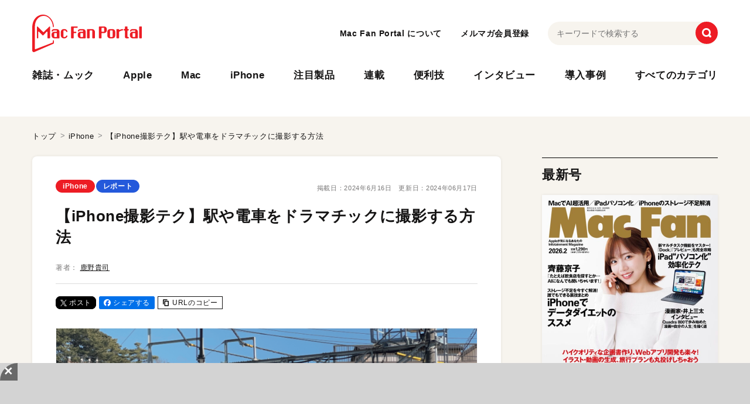

--- FILE ---
content_type: text/html; charset=UTF-8
request_url: https://macfan.book.mynavi.jp/article/5187/
body_size: 26025
content:
<!DOCTYPE html>
<html lang="ja" class="no-js">
<head>
<meta charset="UTF-8">
<meta name="viewport" content="width=device-width,user-scalable=no">

	  



<link rel="apple-touch-icon" sizes="180x180" href="https://macfan.book.mynavi.jp/wp-content/themes/MAC_FAN_PORTAL/assets/meta/apple-touch-icon.png">
<link rel="icon" type="image/png" sizes="32x32" href="https://macfan.book.mynavi.jp/wp-content/themes/MAC_FAN_PORTAL/assets/meta/favicon-32x32.png">
<link rel="icon" type="image/png" sizes="16x16" href="https://macfan.book.mynavi.jp/wp-content/themes/MAC_FAN_PORTAL/assets/meta/favicon-16x16.png">
<link rel="manifest" href="https://macfan.book.mynavi.jp/wp-content/themes/MAC_FAN_PORTAL/assets/meta/manifest.json" crossorigin="use-credentials">
<link rel="mask-icon" href="https://macfan.book.mynavi.jp/wp-content/themes/MAC_FAN_PORTAL/assets/meta/safari-pinned-tab.svg" color="#666666">
<meta name="msapplication-TileColor" content="#ed1c24">
<meta name="theme-color" content="#ffffff">

<link rel="stylesheet" href="https://cdn.jsdelivr.net/npm/swiper@11/swiper-bundle.min.css" />
<link href="https://macfan.book.mynavi.jp/wp-content/themes/MAC_FAN_PORTAL/assets/css/style.min.css?ver=1769582995" rel="stylesheet">
<meta name='robots' content='index, follow, max-image-preview:large, max-snippet:-1, max-video-preview:-1' />

	<!-- This site is optimized with the Yoast SEO Premium plugin v22.7 (Yoast SEO v22.7) - https://yoast.com/wordpress/plugins/seo/ -->
	<title>【iPhone撮影テク】駅や電車をドラマチックに撮影する方法 | Mac Fan Portal</title>
	<meta name="description" content="鉄道ファンならずとも、旅先などふとした瞬間についついローカル線や路面電車に心惹かれるもの。また、駅でドラマチックな光景を目にすることもあるはずです。そんなときに" />
	<link rel="canonical" href="https://macfan.book.mynavi.jp/article/5187/" />
	<meta property="og:locale" content="ja_JP" />
	<meta property="og:type" content="article" />
	<meta property="og:title" content="【iPhone撮影テク】駅や電車をドラマチックに撮影する方法" />
	<meta property="og:description" content="鉄道ファンならずとも、旅先などふとした瞬間についついローカル線や路面電車に心惹かれるもの。また、駅でドラマチックな光景を目にすることもあるはずです。そんなときに" />
	<meta property="og:url" content="https://macfan.book.mynavi.jp/article/5187/" />
	<meta property="og:site_name" content="Mac Fan Portal" />
	<meta property="article:publisher" content="https://ja-jp.facebook.com/macfanfan" />
	<meta property="article:published_time" content="2024-06-16T09:00:00+00:00" />
	<meta property="article:modified_time" content="2024-06-17T09:36:40+00:00" />
	<meta property="og:image" content="https://macfan.book.mynavi.jp/wp-content/uploads/2024/06/e98df91bf9b25ca767b0a54e9d3fc10a.png" />
	<meta property="og:image:width" content="883" />
	<meta property="og:image:height" content="658" />
	<meta property="og:image:type" content="image/png" />
	<meta name="author" content="nakadai.sayaka" />
	<meta name="twitter:card" content="summary_large_image" />
	<meta name="twitter:creator" content="@macfan" />
	<meta name="twitter:site" content="@macfan" />
	<meta name="twitter:label1" content="執筆者" />
	<meta name="twitter:data1" content="nakadai.sayaka" />
	<meta name="twitter:label2" content="推定読み取り時間" />
	<meta name="twitter:data2" content="7分" />
	<script type="application/ld+json" class="yoast-schema-graph">{"@context":"https://schema.org","@graph":[{"@type":"WebPage","@id":"https://macfan.book.mynavi.jp/article/5187/","url":"https://macfan.book.mynavi.jp/article/5187/","name":"【iPhone撮影テク】駅や電車をドラマチックに撮影する方法 | Mac Fan Portal","isPartOf":{"@id":"https://macfan.book.mynavi.jp/#website"},"primaryImageOfPage":{"@id":"https://macfan.book.mynavi.jp/article/5187/#primaryimage"},"image":{"@id":"https://macfan.book.mynavi.jp/article/5187/#primaryimage"},"thumbnailUrl":"https://macfan.book.mynavi.jp/wp-content/uploads/2024/06/e98df91bf9b25ca767b0a54e9d3fc10a.png","datePublished":"2024-06-16T09:00:00+00:00","dateModified":"2024-06-17T09:36:40+00:00","author":{"@id":"https://macfan.book.mynavi.jp/#/schema/person/8164b9d5950dd2a6270100e29e5aab80"},"description":"鉄道ファンならずとも、旅先などふとした瞬間についついローカル線や路面電車に心惹かれるもの。また、駅でドラマチックな光景を目にすることもあるはずです。そんなときに","breadcrumb":{"@id":"https://macfan.book.mynavi.jp/article/5187/#breadcrumb"},"inLanguage":"ja","potentialAction":[{"@type":"ReadAction","target":["https://macfan.book.mynavi.jp/article/5187/"]}]},{"@type":"ImageObject","inLanguage":"ja","@id":"https://macfan.book.mynavi.jp/article/5187/#primaryimage","url":"https://macfan.book.mynavi.jp/wp-content/uploads/2024/06/e98df91bf9b25ca767b0a54e9d3fc10a.png","contentUrl":"https://macfan.book.mynavi.jp/wp-content/uploads/2024/06/e98df91bf9b25ca767b0a54e9d3fc10a.png","width":883,"height":658},{"@type":"BreadcrumbList","@id":"https://macfan.book.mynavi.jp/article/5187/#breadcrumb","itemListElement":[{"@type":"ListItem","position":1,"name":"ホーム","item":"https://macfan.book.mynavi.jp/"},{"@type":"ListItem","position":2,"name":"【iPhone撮影テク】駅や電車をドラマチックに撮影する方法"}]},{"@type":"WebSite","@id":"https://macfan.book.mynavi.jp/#website","url":"https://macfan.book.mynavi.jp/","name":"Mac Fan Portal","description":"Appleにかかわる「いま知りたい！」を叶える総合情報サイトです。Mac、iPhone、iPad、Apple Watchなどの最新情報や活用テク、ビジネス／医療／教育分野の導入事例も満載！","potentialAction":[{"@type":"SearchAction","target":{"@type":"EntryPoint","urlTemplate":"https://macfan.book.mynavi.jp/?s={search_term_string}"},"query-input":"required name=search_term_string"}],"inLanguage":"ja"},{"@type":"Person","@id":"https://macfan.book.mynavi.jp/#/schema/person/8164b9d5950dd2a6270100e29e5aab80","name":"nakadai.sayaka","image":{"@type":"ImageObject","inLanguage":"ja","@id":"https://macfan.book.mynavi.jp/#/schema/person/image/","url":"https://secure.gravatar.com/avatar/141e7fd0964241aafcb11c147be3f892?s=96&d=mm&r=g","contentUrl":"https://secure.gravatar.com/avatar/141e7fd0964241aafcb11c147be3f892?s=96&d=mm&r=g","caption":"nakadai.sayaka"},"url":"https://macfan.book.mynavi.jp/article/author/nakadai-sayaka/"}]}</script>
	<!-- / Yoast SEO Premium plugin. -->


<link rel='stylesheet' id='vimeo-for-wordpress-public-css' href='https://macfan.book.mynavi.jp/wp-content/plugins/vimeo/build/style-index.css?ver=1.2.2' type='text/css' media='all' />
<link rel='stylesheet' id='wp-block-library-css' href='https://macfan.book.mynavi.jp/wp-includes/css/dist/block-library/style.min.css?ver=6.5.7' type='text/css' media='all' />
<style id='classic-theme-styles-inline-css' type='text/css'>
/*! This file is auto-generated */
.wp-block-button__link{color:#fff;background-color:#32373c;border-radius:9999px;box-shadow:none;text-decoration:none;padding:calc(.667em + 2px) calc(1.333em + 2px);font-size:1.125em}.wp-block-file__button{background:#32373c;color:#fff;text-decoration:none}
</style>
<style id='global-styles-inline-css' type='text/css'>
body{--wp--preset--color--black: #000000;--wp--preset--color--cyan-bluish-gray: #abb8c3;--wp--preset--color--white: #ffffff;--wp--preset--color--pale-pink: #f78da7;--wp--preset--color--vivid-red: #cf2e2e;--wp--preset--color--luminous-vivid-orange: #ff6900;--wp--preset--color--luminous-vivid-amber: #fcb900;--wp--preset--color--light-green-cyan: #7bdcb5;--wp--preset--color--vivid-green-cyan: #00d084;--wp--preset--color--pale-cyan-blue: #8ed1fc;--wp--preset--color--vivid-cyan-blue: #0693e3;--wp--preset--color--vivid-purple: #9b51e0;--wp--preset--gradient--vivid-cyan-blue-to-vivid-purple: linear-gradient(135deg,rgba(6,147,227,1) 0%,rgb(155,81,224) 100%);--wp--preset--gradient--light-green-cyan-to-vivid-green-cyan: linear-gradient(135deg,rgb(122,220,180) 0%,rgb(0,208,130) 100%);--wp--preset--gradient--luminous-vivid-amber-to-luminous-vivid-orange: linear-gradient(135deg,rgba(252,185,0,1) 0%,rgba(255,105,0,1) 100%);--wp--preset--gradient--luminous-vivid-orange-to-vivid-red: linear-gradient(135deg,rgba(255,105,0,1) 0%,rgb(207,46,46) 100%);--wp--preset--gradient--very-light-gray-to-cyan-bluish-gray: linear-gradient(135deg,rgb(238,238,238) 0%,rgb(169,184,195) 100%);--wp--preset--gradient--cool-to-warm-spectrum: linear-gradient(135deg,rgb(74,234,220) 0%,rgb(151,120,209) 20%,rgb(207,42,186) 40%,rgb(238,44,130) 60%,rgb(251,105,98) 80%,rgb(254,248,76) 100%);--wp--preset--gradient--blush-light-purple: linear-gradient(135deg,rgb(255,206,236) 0%,rgb(152,150,240) 100%);--wp--preset--gradient--blush-bordeaux: linear-gradient(135deg,rgb(254,205,165) 0%,rgb(254,45,45) 50%,rgb(107,0,62) 100%);--wp--preset--gradient--luminous-dusk: linear-gradient(135deg,rgb(255,203,112) 0%,rgb(199,81,192) 50%,rgb(65,88,208) 100%);--wp--preset--gradient--pale-ocean: linear-gradient(135deg,rgb(255,245,203) 0%,rgb(182,227,212) 50%,rgb(51,167,181) 100%);--wp--preset--gradient--electric-grass: linear-gradient(135deg,rgb(202,248,128) 0%,rgb(113,206,126) 100%);--wp--preset--gradient--midnight: linear-gradient(135deg,rgb(2,3,129) 0%,rgb(40,116,252) 100%);--wp--preset--font-size--small: 13px;--wp--preset--font-size--medium: 20px;--wp--preset--font-size--large: 36px;--wp--preset--font-size--x-large: 42px;--wp--preset--spacing--20: 0.44rem;--wp--preset--spacing--30: 0.67rem;--wp--preset--spacing--40: 1rem;--wp--preset--spacing--50: 1.5rem;--wp--preset--spacing--60: 2.25rem;--wp--preset--spacing--70: 3.38rem;--wp--preset--spacing--80: 5.06rem;--wp--preset--shadow--natural: 6px 6px 9px rgba(0, 0, 0, 0.2);--wp--preset--shadow--deep: 12px 12px 50px rgba(0, 0, 0, 0.4);--wp--preset--shadow--sharp: 6px 6px 0px rgba(0, 0, 0, 0.2);--wp--preset--shadow--outlined: 6px 6px 0px -3px rgba(255, 255, 255, 1), 6px 6px rgba(0, 0, 0, 1);--wp--preset--shadow--crisp: 6px 6px 0px rgba(0, 0, 0, 1);}:where(.is-layout-flex){gap: 0.5em;}:where(.is-layout-grid){gap: 0.5em;}body .is-layout-flex{display: flex;}body .is-layout-flex{flex-wrap: wrap;align-items: center;}body .is-layout-flex > *{margin: 0;}body .is-layout-grid{display: grid;}body .is-layout-grid > *{margin: 0;}:where(.wp-block-columns.is-layout-flex){gap: 2em;}:where(.wp-block-columns.is-layout-grid){gap: 2em;}:where(.wp-block-post-template.is-layout-flex){gap: 1.25em;}:where(.wp-block-post-template.is-layout-grid){gap: 1.25em;}.has-black-color{color: var(--wp--preset--color--black) !important;}.has-cyan-bluish-gray-color{color: var(--wp--preset--color--cyan-bluish-gray) !important;}.has-white-color{color: var(--wp--preset--color--white) !important;}.has-pale-pink-color{color: var(--wp--preset--color--pale-pink) !important;}.has-vivid-red-color{color: var(--wp--preset--color--vivid-red) !important;}.has-luminous-vivid-orange-color{color: var(--wp--preset--color--luminous-vivid-orange) !important;}.has-luminous-vivid-amber-color{color: var(--wp--preset--color--luminous-vivid-amber) !important;}.has-light-green-cyan-color{color: var(--wp--preset--color--light-green-cyan) !important;}.has-vivid-green-cyan-color{color: var(--wp--preset--color--vivid-green-cyan) !important;}.has-pale-cyan-blue-color{color: var(--wp--preset--color--pale-cyan-blue) !important;}.has-vivid-cyan-blue-color{color: var(--wp--preset--color--vivid-cyan-blue) !important;}.has-vivid-purple-color{color: var(--wp--preset--color--vivid-purple) !important;}.has-black-background-color{background-color: var(--wp--preset--color--black) !important;}.has-cyan-bluish-gray-background-color{background-color: var(--wp--preset--color--cyan-bluish-gray) !important;}.has-white-background-color{background-color: var(--wp--preset--color--white) !important;}.has-pale-pink-background-color{background-color: var(--wp--preset--color--pale-pink) !important;}.has-vivid-red-background-color{background-color: var(--wp--preset--color--vivid-red) !important;}.has-luminous-vivid-orange-background-color{background-color: var(--wp--preset--color--luminous-vivid-orange) !important;}.has-luminous-vivid-amber-background-color{background-color: var(--wp--preset--color--luminous-vivid-amber) !important;}.has-light-green-cyan-background-color{background-color: var(--wp--preset--color--light-green-cyan) !important;}.has-vivid-green-cyan-background-color{background-color: var(--wp--preset--color--vivid-green-cyan) !important;}.has-pale-cyan-blue-background-color{background-color: var(--wp--preset--color--pale-cyan-blue) !important;}.has-vivid-cyan-blue-background-color{background-color: var(--wp--preset--color--vivid-cyan-blue) !important;}.has-vivid-purple-background-color{background-color: var(--wp--preset--color--vivid-purple) !important;}.has-black-border-color{border-color: var(--wp--preset--color--black) !important;}.has-cyan-bluish-gray-border-color{border-color: var(--wp--preset--color--cyan-bluish-gray) !important;}.has-white-border-color{border-color: var(--wp--preset--color--white) !important;}.has-pale-pink-border-color{border-color: var(--wp--preset--color--pale-pink) !important;}.has-vivid-red-border-color{border-color: var(--wp--preset--color--vivid-red) !important;}.has-luminous-vivid-orange-border-color{border-color: var(--wp--preset--color--luminous-vivid-orange) !important;}.has-luminous-vivid-amber-border-color{border-color: var(--wp--preset--color--luminous-vivid-amber) !important;}.has-light-green-cyan-border-color{border-color: var(--wp--preset--color--light-green-cyan) !important;}.has-vivid-green-cyan-border-color{border-color: var(--wp--preset--color--vivid-green-cyan) !important;}.has-pale-cyan-blue-border-color{border-color: var(--wp--preset--color--pale-cyan-blue) !important;}.has-vivid-cyan-blue-border-color{border-color: var(--wp--preset--color--vivid-cyan-blue) !important;}.has-vivid-purple-border-color{border-color: var(--wp--preset--color--vivid-purple) !important;}.has-vivid-cyan-blue-to-vivid-purple-gradient-background{background: var(--wp--preset--gradient--vivid-cyan-blue-to-vivid-purple) !important;}.has-light-green-cyan-to-vivid-green-cyan-gradient-background{background: var(--wp--preset--gradient--light-green-cyan-to-vivid-green-cyan) !important;}.has-luminous-vivid-amber-to-luminous-vivid-orange-gradient-background{background: var(--wp--preset--gradient--luminous-vivid-amber-to-luminous-vivid-orange) !important;}.has-luminous-vivid-orange-to-vivid-red-gradient-background{background: var(--wp--preset--gradient--luminous-vivid-orange-to-vivid-red) !important;}.has-very-light-gray-to-cyan-bluish-gray-gradient-background{background: var(--wp--preset--gradient--very-light-gray-to-cyan-bluish-gray) !important;}.has-cool-to-warm-spectrum-gradient-background{background: var(--wp--preset--gradient--cool-to-warm-spectrum) !important;}.has-blush-light-purple-gradient-background{background: var(--wp--preset--gradient--blush-light-purple) !important;}.has-blush-bordeaux-gradient-background{background: var(--wp--preset--gradient--blush-bordeaux) !important;}.has-luminous-dusk-gradient-background{background: var(--wp--preset--gradient--luminous-dusk) !important;}.has-pale-ocean-gradient-background{background: var(--wp--preset--gradient--pale-ocean) !important;}.has-electric-grass-gradient-background{background: var(--wp--preset--gradient--electric-grass) !important;}.has-midnight-gradient-background{background: var(--wp--preset--gradient--midnight) !important;}.has-small-font-size{font-size: var(--wp--preset--font-size--small) !important;}.has-medium-font-size{font-size: var(--wp--preset--font-size--medium) !important;}.has-large-font-size{font-size: var(--wp--preset--font-size--large) !important;}.has-x-large-font-size{font-size: var(--wp--preset--font-size--x-large) !important;}
.wp-block-navigation a:where(:not(.wp-element-button)){color: inherit;}
:where(.wp-block-post-template.is-layout-flex){gap: 1.25em;}:where(.wp-block-post-template.is-layout-grid){gap: 1.25em;}
:where(.wp-block-columns.is-layout-flex){gap: 2em;}:where(.wp-block-columns.is-layout-grid){gap: 2em;}
.wp-block-pullquote{font-size: 1.5em;line-height: 1.6;}
</style>
<link rel='stylesheet' id='wordpress-popular-posts-css-css' href='https://macfan.book.mynavi.jp/wp-content/plugins/wordpress-popular-posts/assets/css/wpp.css?ver=6.4.2' type='text/css' media='all' />
<link rel='stylesheet' id='mfp-style-css' href='https://macfan.book.mynavi.jp/wp-content/themes/MAC_FAN_PORTAL/style.css?ver=1769582995' type='text/css' media='all' />
<link rel='stylesheet' id='wp-associate-post-r2-css' href='https://macfan.book.mynavi.jp/wp-content/plugins/wp-associate-post-r2/css/skin-standard.css?ver=5.0.0' type='text/css' media='all' />
<link rel='stylesheet' id='hcb-style-css' href='https://macfan.book.mynavi.jp/wp-content/plugins/highlighting-code-block/build/css/hcb--light.css?ver=2.0.1' type='text/css' media='all' />
<style id='hcb-style-inline-css' type='text/css'>
:root{--hcb--fz--base: 14px}:root{--hcb--fz--mobile: 13px}:root{--hcb--ff:Menlo, Consolas, "Hiragino Kaku Gothic ProN", "Hiragino Sans", Meiryo, sans-serif;}
</style>
<link rel='stylesheet' id='wp-add-custom-css-css' href='https://macfan.book.mynavi.jp?display_custom_css=css&#038;ver=6.5.7' type='text/css' media='all' />
<script type="text/javascript" src="https://macfan.book.mynavi.jp/wp-includes/js/jquery/jquery.min.js?ver=3.7.1" id="jquery-core-js"></script>
<script type="text/javascript" src="https://macfan.book.mynavi.jp/wp-includes/js/jquery/jquery-migrate.min.js?ver=3.4.1" id="jquery-migrate-js"></script>
<script type="text/javascript" src="https://player.vimeo.com/api/player.js?ver=1.2.2" id="vimeo-for-wordpress-player-js"></script>
<script type="application/json" id="wpp-json">

{"sampling_active":1,"sampling_rate":500,"ajax_url":"https:\/\/macfan.book.mynavi.jp\/wp-json\/wordpress-popular-posts\/v1\/popular-posts","api_url":"https:\/\/macfan.book.mynavi.jp\/wp-json\/wordpress-popular-posts","ID":5187,"token":"497ace646f","lang":0,"debug":0}

</script>
<script type="text/javascript" src="https://macfan.book.mynavi.jp/wp-content/plugins/wordpress-popular-posts/assets/js/wpp.min.js?ver=6.4.2" id="wpp-js-js"></script>
<meta name="generator" content="Site Kit by Google 1.127.0" />            <style id="wpp-loading-animation-styles">@-webkit-keyframes bgslide{from{background-position-x:0}to{background-position-x:-200%}}@keyframes bgslide{from{background-position-x:0}to{background-position-x:-200%}}.wpp-widget-placeholder,.wpp-widget-block-placeholder,.wpp-shortcode-placeholder{margin:0 auto;width:60px;height:3px;background:#dd3737;background:linear-gradient(90deg,#dd3737 0%,#571313 10%,#dd3737 100%);background-size:200% auto;border-radius:3px;-webkit-animation:bgslide 1s infinite linear;animation:bgslide 1s infinite linear}</style>
            <noscript><style>.lazyload[data-src]{display:none !important;}</style></noscript><style>.lazyload{background-image:none !important;}.lazyload:before{background-image:none !important;}</style><link rel="icon" href="https://macfan.book.mynavi.jp/wp-content/uploads/2024/05/cropped-logo-32x32.png" sizes="32x32" />
<link rel="icon" href="https://macfan.book.mynavi.jp/wp-content/uploads/2024/05/cropped-logo-192x192.png" sizes="192x192" />
<link rel="apple-touch-icon" href="https://macfan.book.mynavi.jp/wp-content/uploads/2024/05/cropped-logo-180x180.png" />
<meta name="msapplication-TileImage" content="https://macfan.book.mynavi.jp/wp-content/uploads/2024/05/cropped-logo-270x270.png" />

<script type="application/ld+json">
{
    "@context": "https://schema.org",
    "@type": "Article",
    "headline": "【iPhone撮影テク】駅や電車をドラマチックに撮影する方法",
    "datePublished": "2024-06-16T18:00:00+09:00",
    "dateModified": "2024-06-17T18:36:40+09:00",
    "url": "https://macfan.book.mynavi.jp/article/5187/",
    "description": "鉄道ファンならずとも、旅先などふとした瞬間についついローカル線や路面電車に心惹かれるもの。また、駅でドラマチックな光景を目にすることもあるはずです。そんなときにサッとiPhoneを取り出して、印象的に切り取る方法を解説します。\n\n\n\niPhoneで電車を撮りやすいタイミングは、ずばりカーブする瞬間。先頭車両のフォルムと",
    "image": [
        "https://macfan.book.mynavi.jp/wp-content/uploads/2024/06/e98df91bf9b25ca767b0a54e9d3fc10a.png"
    ],
    "author": {
        "@type": "Person",
        "name": "鹿野貴司",
        "url": "https://macfan.book.mynavi.jp/writer/%E9%B9%BF%E9%87%8E%E8%B2%B4%E5%8F%B8/"
    },
    "publisher": {
        "@type": "Organization",
        "name": "Mac Fan Portal",
        "logo": {
            "@type": "ImageObject",
            "url": "https://macfan.book.mynavi.jp/wp-content/themes/MAC_FAN_PORTAL/assets/img/common/logo.png"
        }
    }
}
</script>
<script type="application/ld+json">
{
    "@context": "https://schema.org",
    "@type": "BreadcrumbList",
    "itemListElement": [
        {
            "@type": "ListItem",
            "position": 1,
            "name": "トップ",
            "item": "https://macfan.book.mynavi.jp"
        },
        {
            "@type": "ListItem",
            "position": 2,
            "name": "iPhone",
            "item": "https://macfan.book.mynavi.jp/iphone/"
        },
        {
            "@type": "ListItem",
            "position": 3,
            "name": "【iPhone撮影テク】駅や電車をドラマチックに撮影する方法",
            "item": "https://macfan.book.mynavi.jp/article/5187/"
        }
    ]
}
</script>

<!-- Google Tag Manager --><script>(function(w,d,s,l,i){w[l]=w[l]||[];w[l].push({'gtm.start': new Date().getTime(),event:'gtm.js'});var f=d.getElementsByTagName(s)[0], j=d.createElement(s),dl=l!='dataLayer'?'&l='+l:'';j.async=true;j.src= 'https://www.googletagmanager.com/gtm.js?id='+i+dl;f.parentNode.insertBefore(j,f); })(window,document,'script','dataLayer','GTM-TXLVGLW2');</script><!-- End Google Tag Manager -->

<!-- 広告タグ -->
<script async src="https://securepubads.g.doubleclick.net/tag/js/gpt.js"></script>
<script>
  window.mfp_slots = window.mfp_slots || [];
  window.googletag = window.googletag || { cmd: [] };

  // MFPスロット定義
  googletag.cmd.push(function() {
    mfp_slots.push(googletag.defineSlot('/195484292/MFP_r-column1', [300, 250], 'div-gpt-ad-1716784096660-0').addService(googletag.pubads()));
    mfp_slots.push(googletag.defineSlot('/195484292/MFP_r-column2', [300, 250], 'div-gpt-ad-1716784773887-0').addService(googletag.pubads()));
    mfp_slots.push(googletag.defineSlot('/195484292/MFP_r-column3', [[300, 600], [300, 1050], [300, 250]], 'div-gpt-ad-1729229631390-0').addService(googletag.pubads()));
    mfp_slots.push(googletag.defineSlot('/195484292/MFP_r-column5', [[300, 100], [300, 250]], 'div-gpt-ad-1716785036711-0').addService(googletag.pubads()));
    mfp_slots.push(googletag.defineSlot('/195484292/MFP_STG_billboard', [970, 250], 'div-gpt-ad-1749629823856-0').addService(googletag.pubads()));
    mfp_slots.push(googletag.defineSlot('/195484292/MFP_SPrect', [300, 250], 'div-gpt-ad-1752716323331-0').addService(googletag.pubads()));

    // 追加：IODATA
    mfp_slots.push(googletag.defineSlot('/195484292/MFP_BS_iodata_r-column01', [300, 250], 'div-gpt-ad-1759739635356-0').addService(googletag.pubads()));
    mfp_slots.push(googletag.defineSlot('/195484292/MFP_BS_iodata_SPr-column01', [300, 250], 'div-gpt-ad-1759809022787-0').addService(googletag.pubads()));
    mfp_slots.push(googletag.defineSlot('/195484292/MFP_BS_iodata_r-column02', [300, 250], 'div-gpt-ad-1759999517404-0').addService(googletag.pubads()));
    mfp_slots.push(googletag.defineSlot('/195484292/MFP_BS_iodata_SP_r-column02', [300, 250], 'div-gpt-ad-1759999465224-0').addService(googletag.pubads()));
    mfp_slots.push(googletag.defineSlot('/195484292/MFP_BS_iodata_article01', [728, 90], 'div-gpt-ad-1759999556436-0').addService(googletag.pubads()));
    mfp_slots.push(googletag.defineSlot('/195484292/MFP_BS_iodataSP_article01', [[728, 90], [320, 50]], 'div-gpt-ad-1760420266399-0').addService(googletag.pubads()));
    mfp_slots.push(googletag.defineSlot('/195484292/MFP_BS_iodata_footer01', [728, 90], 'div-gpt-ad-1759999637733-0').addService(googletag.pubads()));
    mfp_slots.push(googletag.defineSlot('/195484292/MFP_BS_iodataSP_footer01', [[320, 50], 'fluid', [728, 90]], 'div-gpt-ad-1760411360425-0').addService(googletag.pubads()));
    mfp_slots.push(googletag.defineSlot('/195484292/MFP_BS_iodata_footer02', [728, 90], 'div-gpt-ad-1760502462702-0').addService(googletag.pubads()));
    mfp_slots.push(googletag.defineSlot('/195484292/MFP_BS_iodataSP_footer02', [320, 50], 'div-gpt-ad-1760502330834-0').addService(googletag.pubads()));

    // 追加：Sandisk
    mfp_slots.push(googletag.defineSlot('/195484292/MFP_BS_Sandisk_article01', [728, 90], 'div-gpt-ad-1761886741345-0').addService(googletag.pubads()));
    mfp_slots.push(googletag.defineSlot('/195484292/mfp_bs_sandisk_footer01', [728, 90], 'div-gpt-ad-1761886701343-0').addService(googletag.pubads()));
    mfp_slots.push(googletag.defineSlot('/195484292/mfp_bs_sandisk_footer02', [728, 90], 'div-gpt-ad-1761886793210-0').addService(googletag.pubads()));
    mfp_slots.push(googletag.defineSlot('/195484292/MFP_BS_Sandisk_r-column01', [300, 250], 'div-gpt-ad-1761886909808-0').addService(googletag.pubads()));
    mfp_slots.push(googletag.defineSlot('/195484292/MFP_BS_Sandisk_r-column02', [300, 250], 'div-gpt-ad-1761886948125-0').addService(googletag.pubads()));
    mfp_slots.push(googletag.defineSlot('/195484292/mfp_bs_sandisk_sp_article01', [320, 50], 'div-gpt-ad-1761887000552-0').addService(googletag.pubads()));
    mfp_slots.push(googletag.defineSlot('/195484292/mfp_bs_sandisk_sp_footer01', [320, 50], 'div-gpt-ad-1761887037883-0').addService(googletag.pubads()));
    mfp_slots.push(googletag.defineSlot('/195484292/mfp_bs_sandisk_sp_footer02', [320, 50], 'div-gpt-ad-1761887048904-0').addService(googletag.pubads()));
    mfp_slots.push(googletag.defineSlot('/195484292/mfp_bs_sandisk_sp_r-column01', [300, 250], 'div-gpt-ad-1761887133977-0').addService(googletag.pubads()));
    mfp_slots.push(googletag.defineSlot('/195484292/mfp_bs_sandisk_sp_r-column02', [300, 250], 'div-gpt-ad-1761887149904-0').addService(googletag.pubads()));

    // 追加：Torras
    mfp_slots.push(googletag.defineSlot('/195484292/mfp_bs_torras_article01', [728, 90], 'div-gpt-ad-1761888593236-0').addService(googletag.pubads()));
    mfp_slots.push(googletag.defineSlot('/195484292/mfp_bs_torras_footer01', [728, 90], 'div-gpt-ad-1761888615905-0').addService(googletag.pubads()));
    mfp_slots.push(googletag.defineSlot('/195484292/mfp_bs_torras_footer02', [728, 90], 'div-gpt-ad-1761888643793-0').addService(googletag.pubads()));
    mfp_slots.push(googletag.defineSlot('/195484292/mfp_bs_torras_r-column01', [300, 250], 'div-gpt-ad-1761888666808-0').addService(googletag.pubads()));
    mfp_slots.push(googletag.defineSlot('/195484292/mfp_bs_torras_r-column02', [300, 250], 'div-gpt-ad-1761888683966-0').addService(googletag.pubads()));
    mfp_slots.push(googletag.defineSlot('/195484292/mfp_bs_torras_sp_article01', [320, 50], 'div-gpt-ad-1761888713377-0').addService(googletag.pubads()));
    mfp_slots.push(googletag.defineSlot('/195484292/mfp_bs_torras_sp_footer01', [320, 50], 'div-gpt-ad-1761888731560-0').addService(googletag.pubads()));
    mfp_slots.push(googletag.defineSlot('/195484292/mfp_bs_torras_sp_footer02', [320, 50], 'div-gpt-ad-1761888745335-0').addService(googletag.pubads()));
    mfp_slots.push(googletag.defineSlot('/195484292/mfp_bs_torras_sp_r-column01', [300, 250], 'div-gpt-ad-1761888763919-0').addService(googletag.pubads()));
    mfp_slots.push(googletag.defineSlot('/195484292/mfp_bs_torras_sp_r-column02', [300, 250], 'div-gpt-ad-1761888780702-0').addService(googletag.pubads()));

    // 追加：Dell
    mfp_slots.push(googletag.defineSlot('/195484292/mfp_bs_dell_article01', [728, 90], 'div-gpt-ad-1761888827887-0').addService(googletag.pubads()));
    mfp_slots.push(googletag.defineSlot('/195484292/mfp_bs_dell_footer01', [728, 90], 'div-gpt-ad-1761888843158-0').addService(googletag.pubads()));
    mfp_slots.push(googletag.defineSlot('/195484292/mfp_bs_dell_footer02', [728, 90], 'div-gpt-ad-1761888858153-0').addService(googletag.pubads()));
    mfp_slots.push(googletag.defineSlot('/195484292/mfp_bs_dell_r-column01', [300, 250], 'div-gpt-ad-1761888873268-0').addService(googletag.pubads()));
    mfp_slots.push(googletag.defineSlot('/195484292/mfp_bs_dell_r-column02', [300, 250], 'div-gpt-ad-1761888891797-0').addService(googletag.pubads()));
    mfp_slots.push(googletag.defineSlot('/195484292/mfp_bs_dell_sp_article01', [320, 50], 'div-gpt-ad-1761888909204-0').addService(googletag.pubads()));
    mfp_slots.push(googletag.defineSlot('/195484292/mfp_bs_dell_sp_footer01', [320, 50], 'div-gpt-ad-1761888922728-0').addService(googletag.pubads()));
    mfp_slots.push(googletag.defineSlot('/195484292/mfp_bs_dell_sp_footer02', [320, 50], 'div-gpt-ad-1761888935511-0').addService(googletag.pubads()));
    mfp_slots.push(googletag.defineSlot('/195484292/mfp_bs_dell_sp_r-column01', [300, 250], 'div-gpt-ad-1761888951420-0').addService(googletag.pubads()));
    mfp_slots.push(googletag.defineSlot('/195484292/mfp_bs_dell_sp_r-column02', [300, 250], 'div-gpt-ad-1761888965984-0').addService(googletag.pubads()));
  });

  // Adnexa スロット
  const adnexaSlots = [
    {slot: '/23213571525,195484292/macfan_PC_article_footer_rectangle_1', sizes: [[250,250],[336,280],[200,200],[320,180],[300,250],[300,280],'fluid'], id: 'div-gpt-ad-1748502463789-0'},
    {slot: '/23213571525,195484292/macfan_PC_article_footer_rectangle_2', sizes: [[300,250],[250,250],[336,280],[200,200],[320,180],'fluid',[300,280]], id: 'div-gpt-ad-1748502486893-0'},
    {slot: '/23213571525,195484292/macfan_PC_all_side_rectangle_1', sizes: [[320,180],[336,280],[250,250],[300,250],[200,200],[300,280],'fluid'], id: 'div-gpt-ad-1748502531725-0'},
    {slot: '/23213571525,195484292/macfan_PC_article_inside_rectangle_1', sizes: [[320,180],[300,250],[200,200],[300,280],[250,250],[336,280],'fluid'], id: 'div-gpt-ad-1748502575553-0'},
    {slot: '/23213571525,195484292/macfan_PC_article_inside_rectangle_2', sizes: [[250,250],[336,280],[300,250],[200,200],[320,180],'fluid',[300,280]], id: 'div-gpt-ad-1748502617889-0'},
    {slot: '/23213571525,195484292/macfan_PC_article_below_rectangle_1', sizes: [[300,250],[320,180],[200,200],[250,250],[336,280],'fluid',[300,280]], id: 'div-gpt-ad-1748502658458-0'},
    {slot: '/23213571525,195484292/macfan_PC_article_below_rectangle_2', sizes: [[250,250],[336,280],[200,200],[300,280],[320,180],'fluid',[300,250]], id: 'div-gpt-ad-1748502699335-0'},
    {slot: '/23213571525,195484292/macfan_PC_article_index_rectangle_2', sizes: [[250,250],[300,250],[336,280],[200,200],[320,180],'fluid',[300,280]], id: 'div-gpt-ad-1748502742532-0'},
    {slot: '/23213571525,195484292/macfan_SP_article_category_rectangle_1', sizes: [[320,180],[300,250],[200,200],[300,280],[250,250],[336,280],'fluid',[240,400],[300,300],[300,600]], id: 'div-gpt-ad-1748502783676-0'},
    {slot: '/23213571525,195484292/macfan_SP_article_below_rectangle_1', sizes: [[300,600],[300,280],[300,250],[300,300],'fluid',[240,400],[250,250],[336,280],[200,200],[320,180]], id: 'div-gpt-ad-1748502823781-0'},
    {slot: '/23213571525,195484292/macfan_SP_article_below_rectangle_2', sizes: [[300,600],[300,280],'fluid',[250,250],[336,280],[300,300],[240,400],[300,250],[320,180],[200,200]], id: 'div-gpt-ad-1748502880218-0'},
    {slot: '/23213571525,195484292/macfan_pc_all_side_banner', sizes: [[300, 600], 'fluid', [200, 200], [300, 250], [250, 250], [336, 280], [300, 300], [240, 400], [320, 180], [300, 280]], id: 'div-gpt-ad-1751613164971-0'},
    {slot: '/23213571525,195484292/macfan_pc_all_overlay', sizes: [[728, 90]], id: 'div-gpt-ad-1751607416800-0'},
    {slot: '/23213571525,195484292/macfan_sp_all_overlay', sizes: [[320, 100], [320, 50]], id: 'div-gpt-ad-1751606375088-0'},
    {slot: '/23213571525,195484292/macfan_sp_article_inside_rectangle_1', sizes: [[250, 250], [336, 280], [240, 400], 'fluid', [300, 250], [300, 280], [300, 300], [300, 600], [200, 200], [320, 180]], id: 'div-gpt-ad-1751606406413-0'},
    {slot: '/23213571525,195484292/macfan_sp_article_inside_rectangle_3', sizes: [[320, 180], [300, 250], [300, 300], [200, 200], [300, 280], 'fluid', [300, 600], [240, 400], [250, 250], [336, 280]], id: 'div-gpt-ad-1751606455155-0'},
    {slot: '/23213571525,195484292/macfan_sp_article_inside_rectangle_4', sizes: [[200, 200], [300, 280], [336, 280], [250, 250], [240, 400], [300, 600], [300, 300], [300, 250], [320, 180], 'fluid'], id: 'div-gpt-ad-1751606492337-0'},
    {slot: '/23213571525,195484292/macfan_pc_article_inside_rectangle_3', sizes: [[200, 200], [300, 280], [320, 180], [250, 250], [300, 250], [336, 280]], id: 'div-gpt-ad-1751606514238-0'},
    {slot: '/23213571525,195484292/macfan_pc_article_inside_rectangle_4', sizes: [[300, 250], [250, 250], [336, 280], [200, 200], [300, 280], [320, 180]], id: 'div-gpt-ad-1751606543829-0'},
    {slot: '/23213571525,195484292/macfan_pc_article_inside_rectangle_5', sizes: [[200, 200], [300, 280], [320, 180], [336, 280], [250, 250], [300, 250]], id: 'div-gpt-ad-1751606579892-0'},
    {slot: '/23213571525,195484292/macfan_pc_article_inside_rectangle_6', sizes: [[300, 250], [300, 280], [320, 180], [200, 200], [250, 250], [336, 280]], id: 'div-gpt-ad-1751606611706-0'},
    {slot: '/23213571525,195484292/macfan_pc_article_inside_rectangle_7', sizes: [[300, 250], [250, 250], [336, 280], [200, 200], [300, 280], [320, 180]], id: 'div-gpt-ad-1751606636451-0'},
    {slot: '/23213571525,195484292/macfan_pc_article_inside_rectangle_8', sizes: [[200, 200], [300, 280], [320, 180], [336, 280], [250, 250], [300, 250]], id: 'div-gpt-ad-1751606665175-0'},
    {slot: '/23213571525,195484292/macfan_sp_article_index_rectangle_1', sizes: [[300, 250], [250, 250], [336, 280], [200, 200], [300, 280], [320, 180]], id: 'div-gpt-ad-1751606687062-0'},
    {slot: '/23213571525,195484292/macfan_pc_article_index_rectangle_1', sizes: ['fluid', [320, 180], [200, 200], [300, 280], [336, 280], [250, 250], [300, 250]], id: 'div-gpt-ad-1751606708128-0'},
  ];

  googletag.cmd.push(function() {
    adnexaSlots.forEach(a => {
      const slot = googletag.defineSlot(a.slot, a.sizes, a.id).addService(googletag.pubads());
      mfp_slots.push(slot); // mfp配列に統合
    });

    // GPT 設定
    googletag.pubads().enableSingleRequest(); // グループ内でSRA
    googletag.pubads().collapseEmptyDivs();
    googletag.pubads().disableInitialLoad();
    googletag.enableServices();
  });

  // 配列を最大sizeで分割
  function chunk(array, size) {
    const chunks = [];
    for (let i = 0; i < array.length; i += size) {
      chunks.push(array.slice(i, i + size));
    }
    return chunks;
  }

  // DOMContentLoaded 後にグループごとに refresh（各グループ <=30枠）
  window.addEventListener('DOMContentLoaded', function () {
    googletag.cmd.push(function () {
      if (!Array.isArray(mfp_slots) || !mfp_slots.length) return;

      const MAX_PER_GROUP = 30;
      const groupDelayMs = 100; // 必要に応じて調整
      const groups = chunk(mfp_slots, MAX_PER_GROUP);

      groups.forEach((group, idx) => {
        setTimeout(() => {
          try {
            googletag.pubads().refresh(group);
          } catch (e) {
            console.warn('Refresh failed for group', idx + 1, e);
          }
        }, idx * groupDelayMs);
      });
    });
  });
</script>

<!--アイモバイルヘッダー-->
<script async src="https://imp-adedge.i-mobile.co.jp/smarttags/xf_GJ5sh2060bMMLcXv9EQ.js"></script>
<script>
  window.smarttag = window.smarttag || {cmd: []};
</script>

<!--マイクロアド ヘッダー-->
<script type="text/javascript">
  var microadCompass = microadCompass || {};
  microadCompass.queue = microadCompass.queue || [];
</script>
<script type="text/javascript" charset="UTF-8" src="//j.microad.net/js/compass.js" onload="new microadCompass.AdInitializer().initialize();" async></script>

				<script>
  window.googletag = window.googletag || { cmd: [] };

  googletag.cmd.push(function() {
    // 記事用広告Slot
    googletag.defineSlot('/195484292/MFP_article01', [300, 250], 'div-gpt-ad-1721713446394-0').addService(googletag.pubads());
    googletag.defineSlot('/195484292/MFP_article02', [300, 250], 'div-gpt-ad-1721713493083-0').addService(googletag.pubads());
    googletag.defineSlot('/195484292/MFP_article03', [300, 250], 'div-gpt-ad-1721713662102-0').addService(googletag.pubads());
    googletag.defineSlot('/195484292/MFP_article04', [300, 250], 'div-gpt-ad-1721713687540-0').addService(googletag.pubads());
    googletag.defineSlot('/195484292/MFP_article05', [300, 250], 'div-gpt-ad-1721713710844-0').addService(googletag.pubads());
    googletag.defineSlot('/195484292/MFP_article06', [300, 250], 'div-gpt-ad-1721713733247-0').addService(googletag.pubads());
  });
</script>
	

</head>
<body class=" lower  single-migration-%e9%a7%85%e3%82%84%e9%9b%bb%e8%bb%8a%e3%82%92%e3%83%89%e3%83%a9%e3%83%9e%e3%83%81%e3%83%83%e3%82%af%e3%81%ab%e6%92%ae%e5%bd%b1%e3%81%97%e3%82%88%e3%81%86%ef%bc%81 ">

<!-- Google Tag Manager (noscript) --><noscript><iframe src="https://www.googletagmanager.com/ns.html?id=GTM-TXLVGLW2" height="0" width="0" style="display:none;visibility:hidden"></iframe></noscript><!-- End Google Tag Manager (noscript) -->

	<div class="wrapper__outer" id="wrap">
		<div class="g-header__outer">
			<header class="g-header">
				<div class="g-header__inner">

					<div class="g-header-col">
						<div class="g-logo__outer">
							<div class="g-logo__inner">
								<div class="g-logo">
																		<a href="https://macfan.book.mynavi.jp" title="Mac Fan Portal">
																					<p><img src="[data-uri]" alt="Mac Fan Portal" data-src="https://macfan.book.mynavi.jp/wp-content/themes/MAC_FAN_PORTAL/assets/img/common/logo.svg" decoding="async" class="lazyload"><noscript><img src="https://macfan.book.mynavi.jp/wp-content/themes/MAC_FAN_PORTAL/assets/img/common/logo.svg" alt="Mac Fan Portal" data-eio="l"></noscript></p>
																			</a>
								</div>
							</div>
						</div>

						<div class="g-sub-navi__outer">
							<div class="g-sub-navi__inner">
								<nav class="g-sub-navi">
									<a href="#main" id="subnavskip" class="navskip">メインコンテンツへ</a>
									<ul>
										<li><a href="https://macfan.book.mynavi.jp/about_us/">Mac Fan Portal について</a></li>
										<li><a href="https://book.mynavi.jp/mail_all/" target="_blank">メルマガ会員登録</a></li>
									</ul>
								</nav>
							</div>
						</div>

						<div class="g-search__outer">
							<div class="g-search__inner">
								<form method="get" id="searchform" action="https://macfan.book.mynavi.jp">
									<input type="search" name="s" id="s" value="" placeholder="キーワードで検索する" class="g-search-text">
									<input type="submit" class="g-search-submit">
								</form>
							</div>
						</div>
					</div>

					<div class="g-header-col">
						<div class="g-navi__outer">
							<div class="g-navi__inner">
								<nav class="g-navi">
									<a href="#main" id="navskip" class="navskip">メインコンテンツへ</a>
									<ul>
																				
										<li class="dropdown">
																																																																																					<a href="#" class="product">雑誌・ムック</a>
											<ul>
												<li><a href="https://macfan.book.mynavi.jp/magazine/84498/">最新号</a></li>
												<li><a href="https://macfan.book.mynavi.jp/magazine/">バックナンバー</a></li>
												<li><a href="https://macfan.book.mynavi.jp/mook/">ムック</a></li>
																							</ul>
										</li>
										
										<li><a href="https://macfan.book.mynavi.jp/apple/" class="product ">Apple</a></li>
										<li><a href="https://macfan.book.mynavi.jp/mac/" class="product ">Mac</a></li>
										<li><a href="https://macfan.book.mynavi.jp/iphone/" class="product ">iPhone</a></li>
																				
										<li class="dropdown brand">
										
											<a href="#" class="product">注目製品</a>
																						<div class="brand-logo-list_outer">
												<div class="brand-logo-list_inner">
												<span>Sponsored</span>
												<ul class="brand-logo-list">
																								  												  													  <li class="brand-logo-item">
															<div>
																  																  <a href="https://macfan.book.mynavi.jp/brands/iodata/">
																	  																	  <img src="[data-uri]" alt="I-O DATA" class="brand-logo-img lazyload" data-src="https://macfan.book.mynavi.jp/wp-content/uploads/2025/10/a6265e9c330674b6700d3630c6953a33.png" decoding="async" data-eio-rwidth="1135" data-eio-rheight="126" /><noscript><img src="https://macfan.book.mynavi.jp/wp-content/uploads/2025/10/a6265e9c330674b6700d3630c6953a33.png" alt="I-O DATA" class="brand-logo-img" data-eio="l" /></noscript>
																	  																  </a>
														  </div>
														</li>
												  																								  												  													  <li class="brand-logo-item">
															<div>
																  																  <a href="https://macfan.book.mynavi.jp/brands/torras/">
																	  																	  <img src="[data-uri]" alt="TORRAS" class="brand-logo-img lazyload" data-src="https://macfan.book.mynavi.jp/wp-content/uploads/2025/07/70b6e038176b8d42a211b497623c25e8.png" decoding="async" data-eio-rwidth="1920" data-eio-rheight="238" /><noscript><img src="https://macfan.book.mynavi.jp/wp-content/uploads/2025/07/70b6e038176b8d42a211b497623c25e8.png" alt="TORRAS" class="brand-logo-img" data-eio="l" /></noscript>
																	  																  </a>
														  </div>
														</li>
												  																								  												  													  <li class="brand-logo-item">
															<div>
																  																  <a href="https://macfan.book.mynavi.jp/brands/dell/">
																	  																	  <img src="[data-uri]" alt="Dell" class="brand-logo-img lazyload" data-src="https://macfan.book.mynavi.jp/wp-content/uploads/2025/06/delltech-logo-stk-blue-rgb.png" decoding="async" data-eio-rwidth="323" data-eio-rheight="187" /><noscript><img src="https://macfan.book.mynavi.jp/wp-content/uploads/2025/06/delltech-logo-stk-blue-rgb.png" alt="Dell" class="brand-logo-img" data-eio="l" /></noscript>
																	  																  </a>
														  </div>
														</li>
												  																								  												  													  <li class="brand-logo-item">
															<div>
																  																  <a href="https://macfan.book.mynavi.jp/brands/sandisk/">
																	  																	  <img src="[data-uri]" alt="Sandisk" class="brand-logo-img lazyload" data-src="https://macfan.book.mynavi.jp/wp-content/uploads/2025/04/sandisk-logo.png" decoding="async" data-eio-rwidth="2011" data-eio-rheight="200" /><noscript><img src="https://macfan.book.mynavi.jp/wp-content/uploads/2025/04/sandisk-logo.png" alt="Sandisk" class="brand-logo-img" data-eio="l" /></noscript>
																	  																  </a>
														  </div>
														</li>
												  																							  </ul>
												</div>
											</div>
																					</li>
										
										<li><a href="https://macfan.book.mynavi.jp/serieslist/" class="">連載</a></li>
										<li><a href="https://macfan.book.mynavi.jp/tips/" class="information ">便利技</a></li>
										<li><a href="https://macfan.book.mynavi.jp/interview/" class="information ">インタビュー</a></li>
																				<li><a href="https://macfan.book.mynavi.jp/introduction/" class="information ">導入事例</a></li>
										<li><a href="https://macfan.book.mynavi.jp/categorylist/" class="">すべてのカテゴリ</a></li>
									</ul>
								</nav>
							</div>
						</div>
					</div>

					<div class="g-mn__outer">
						<div class="g-mn__inner">
							<a href="#" class="g-mn">
								<span class="g-mn-bar"></span>
							</a>
						</div>
					</div>
				</div>
			</header>
			
											<div class="g-header-ad__outer billboard_banner">
					<div class="g-header-ad__inner">
					<div class="g-header-ad">
						<!-- ビルボードバナーボディ用 -->
<!-- /195484292/MFP_STG_billboard -->
<style>
  @media screen and (max-width: 969px) {
    div#div-gpt-ad-1749629823856-0 {
      display: none;
    }
  }
</style>
<div
  id="div-gpt-ad-1749629823856-0"
  style="min-width: 970px; min-height: 250px"
>
  <script>
    googletag.cmd.push(function () {
      googletag.display("div-gpt-ad-1749629823856-0");
    });
  </script>
</div>

<div class="pc-hide">
  <a href="https://focal.co.jp/products/twelve-south-airfly-pro-2?mfcp"
    ><img
    src="[data-uri]" data-src="https://macfan.book.mynavi.jp/wp-content/uploads/2025/09/7255d731675904d8d8f3e4101838fcab.jpg" decoding="async" class="lazyload" data-eio-rwidth="970" data-eio-rheight="250"><noscript><img
    src="https://macfan.book.mynavi.jp/wp-content/uploads/2025/09/7255d731675904d8d8f3e4101838fcab.jpg" data-eio="l"></noscript></a
  >
</div>
					</div>
					</div>
				</div>
										
			
			
						
			
			
		</div>


		<div class="g-navi-sp__outer">
			<div class="g-navi-sp__inner">
				<div class="g-navi-sp">

				<div class="g-navi-sp-scrollarea">
					<div class="g-search__outer">
						<div class="g-search__inner">
							<form method="get" id="searchform" action="https://macfan.book.mynavi.jp">
								<input type="search" name="s" id="s" value="" placeholder="キーワードで検索する" class="g-search-text">
								<input type="submit" class="g-search-submit">
							</form>
						</div>
					</div>

					<div class="g-navi__outer">
						<div class="g-navi__inner">
							<nav>
								<a href="#main" id="navskip" class="navskip">メインコンテンツへ</a>
								<p>雑誌・ムック</p>
								
																																																																					<ul class="mb-20">
										<li><a href="https://macfan.book.mynavi.jp/magazine/84498/">最新号</a></li>
										<li><a href="https://macfan.book.mynavi.jp/magazine/">バックナンバー</a></li>
										<li><a href="https://macfan.book.mynavi.jp/mook/">ムック</a></li>
																			</ul>
									
								<p>注目製品</p>
								<div class="brand-logo-list-sp">
									<small>Sponsored</small>
																			<ul class="mb-20">
																																											<li>
											<a href="https://macfan.book.mynavi.jp/brands/iodata/">
												I-O DATA											</a>
											</li>
																																																						<li>
											<a href="https://macfan.book.mynavi.jp/brands/torras/">
												TORRAS											</a>
											</li>
																																																						<li>
											<a href="https://macfan.book.mynavi.jp/brands/dell/">
												Dell											</a>
											</li>
																																																						<li>
											<a href="https://macfan.book.mynavi.jp/brands/sandisk/">
												Sandisk											</a>
											</li>
																															</ul>
																	</div>
								
								<p>カテゴリ一覧</p>
								<ul>
									<li><a href="https://macfan.book.mynavi.jp/apple/">Apple</a></li>
									<li><a href="https://macfan.book.mynavi.jp/mac/">Mac</a></li>
									<li><a href="https://macfan.book.mynavi.jp/iphone/">iPhone</a></li>
																		<li><a href="https://macfan.book.mynavi.jp/serieslist/">連載</a></li>
									<li><a href="https://macfan.book.mynavi.jp/tips/">便利技</a></li>
									<li><a href="https://macfan.book.mynavi.jp/interview/">インタビュー</a></li>
																		<li><a href="https://macfan.book.mynavi.jp/introduction/">導入事例</a></li>
									<li><a href="https://macfan.book.mynavi.jp/categorylist/">すべてのカテゴリ</a></li>
								</ul>
							</nav>
						</div>
					</div>


					<div class="g-other-navi__outer">
						<div class="g-other-navi__inner">
							<nav class="g-other-navi">

								<div class="g-other-navi-set">
									<ul>
										<li><a href="https://macfan.book.mynavi.jp/about_us/">Mac Fan Portalについて</a></li>
										<li><a href="https://macfan.book.mynavi.jp/news/">お知らせ</a></li>
									</ul>
								</div>
								<div class="g-other-navi-set">
									<ul>
										<li><a href="https://pub.mynavi.jp/" target="_blank">運営会社</a></li>
										<li><a href="https://macfan.book.mynavi.jp/terms/">利用規約</a></li>
									</ul>
								</div>
								<div class="g-other-navi-set">
									<ul>
										<li><a href="https://book.mynavi.jp/privacy/" target="_blank">個人情報の取り扱いについて</a></li>
										<li><a href="https://book.mynavi.jp/quest/id=732" target="_blank">プレスリリース受付</a></li>
									</ul>
								</div>
								<div class="g-other-navi-set">
									<ul>
										<li><a href="https://book.mynavi.jp/quest/id=45" target="_blank">お問い合わせ</a></li>
										<li><a href="https://pub.mynavi.jp/ad/media/macfan/" target="_blank">広告掲載について</a></li>
									</ul>
								</div>

							</nav>
						</div>
					</div>


					<div class="g-mail-magazine__outer">
						<div class="g-mail-magazine__inner">
							<div class="g-mail-magazine">
								<div class="g-mail-magazine-col">
									<p>Mac業界の最新動向はもちろん、読者の皆様にいち早くお伝えしたい重要な情報、<br>日々の取材活動や編集作業を通して感じた雑感などを読みやすいスタイルで提供します。</p>
								</div>
								<div class="g-mail-magazine-col">

									<div class="g-mail-magazine-regist__outer">
										<div class="g-mail-magazine-regist__inner">
											<div class="g-mail-magazine-regist">
												<p><i class="ico_mail"></i>Mac Fan メールマガジン</p>
												<div class="l-btns__outer">
													<div class="l-btns__inner">
														<div class="l-btns">
															<a href="https://book.mynavi.jp/mail_all/" target="_blank" class="l-btn">無料登録はこちら</a>
														</div>
													</div>
												</div>
											</div>
										</div>
									</div>

								</div>
							</div>
						</div>
					</div>

					
				</div>
			</div>
		</div>
	</div><div class="g-content__outer">
    <div class="g-content__inner">
        <div class="g-content">
          <div class="g-main__outer">
              <div class="g-main__inner">

                <div class="l-breadcrumb__outer pc">
                    <div class="l-breadcrumb__inner">
                        <ul class="l-breadcrumb"><li itemscope itemtype="https://schema.org/ListItem"><a href="https://macfan.book.mynavi.jp" itemprop="item"><span itemprop="name">トップ</span></a></li><li class="breadcrumb"><span itemscope itemtype="https://schema.org/ListItem"><a href="https://macfan.book.mynavi.jp/iphone/" itemprop="item" ><span itemprop="name">iPhone</span></a></span></li><li class="breadcrumb"><span itemscope itemtype="https://schema.org/ListItem"><span itemprop="name">【iPhone撮影テク】駅や電車をドラマチックに撮影する方法</span></span></li></ul>                    </div>
                </div>

                                
                  <div class="l-main__outer" id="main">
    <main>
        <div class="l-main__inner">

            <div class="l-content" id="main">

                <div class="l-content-header__outer">
                    <div class="l-content-header__inner">

                        
                        <div class="l-content-header-meta__outer">
                            <div class="l-content-header-meta__inner">
                                <div class="l-meta__outer">
                                    <div class="l-meta__inner">
                                        <div class="l-meta post-categories">
                                                                                        <ul>
                                                <li class="l-meta-product"><a href="https://macfan.book.mynavi.jp/iphone/" class="post-category">iPhone</a></li><li class="l-meta-information"><a href="https://macfan.book.mynavi.jp/report/" class="post-category">レポート</a></li>                                            </ul>
                                                                                    </div>
                                    </div>
                                </div>

                                <div class="l-date__outer">
                                    <div class="l-date__inner">
                                                                                <p>掲載日：<time class="article-date" datetime="2024-06-16">2024年6月16日</time>　更新日：<time datetime="2024-06-17">2024年06月17日</time></p>
                                                                            </div>
                                </div>
                            </div>
                        </div>

                        <div class="l-content-header-title__outer">
                            <div class="l-content-header-title__inner">
                                                                <h1 class="l-content-header-title">【iPhone撮影テク】駅や電車をドラマチックに撮影する方法</h1>
                            </div>
                        </div>

                        <div class="l-content-header-credit__outer">
                            <div class="l-content-header-credit__inner">
                                                                <p class="l-content-header-credit">著者：
                                    <a href="https://macfan.book.mynavi.jp/writer/%e9%b9%bf%e9%87%8e%e8%b2%b4%e5%8f%b8/" class="post-writer">鹿野貴司</a>                                </p>
                                                                                            </div>
                        </div>

                        
                        <div class="l-share__outer">
                            <div class="l-share__inner">
    <div class="l-share">
        <ul>
            <li><a href="https://twitter.com/share?url=https%3A%2F%2Fmacfan.book.mynavi.jp%2Farticle%2F5187%2F&text=%E3%80%90iPhone%E6%92%AE%E5%BD%B1%E3%83%86%E3%82%AF%E3%80%91%E9%A7%85%E3%82%84%E9%9B%BB%E8%BB%8A%E3%82%92%E3%83%89%E3%83%A9%E3%83%9E%E3%83%81%E3%83%83%E3%82%AF%E3%81%AB%E6%92%AE%E5%BD%B1%E3%81%99%E3%82%8B%E6%96%B9%E6%B3%95+%7C+Mac+Fan+Portal" class="x" rel="nofollow" target="_blank"><i class="ico_x_s"></i>ポスト</a></li>
            <li><a href="http://www.facebook.com/share.php?u=https%3A%2F%2Fmacfan.book.mynavi.jp%2Farticle%2F5187%2F" class="fb" rel="nofollow" target="_blank"><i class="ico_facebook_s"></i>シェアする</a></li>
            <li><a href="#" class="copy"><i class="ico_copy"></i>URLのコピー</a></li>
        </ul>
    </div>
</div>                        </div>

                    </div>
                </div>

                
                                                <div class="l-eyecatch__outer">
                    <div class="l-eyecatch__inner">
                        <div class="l-eyecatch">
                                                        <picture><img width="720" height="540" src="https://macfan.book.mynavi.jp/wp-content/uploads/2024/06/e98df91bf9b25ca767b0a54e9d3fc10a-720x540.png" class="attachment-thumbnail_l size-thumbnail_l wp-post-image" alt="【iPhone撮影テク】駅や電車をドラマチックに撮影する方法" decoding="async" fetchpriority="high" srcset="https://macfan.book.mynavi.jp/wp-content/uploads/2024/06/e98df91bf9b25ca767b0a54e9d3fc10a-720x540.png 720w, https://macfan.book.mynavi.jp/wp-content/uploads/2024/06/e98df91bf9b25ca767b0a54e9d3fc10a-300x224.png 300w, https://macfan.book.mynavi.jp/wp-content/uploads/2024/06/e98df91bf9b25ca767b0a54e9d3fc10a-114x86.png 114w, https://macfan.book.mynavi.jp/wp-content/uploads/2024/06/e98df91bf9b25ca767b0a54e9d3fc10a-256x192.png 256w" sizes="(max-width: 720px) 100vw, 720px" /></picture>                        </div>
                    </div>
                </div>
                                


                

                <article class="article-content post-5187 post type-post status-publish format-standard has-post-thumbnail hentry category-iphone category-report writer-70">

                    <section class="l-section" id>
                        <div class="l-section__inner">

                            
                                                                                                                                            <div class="l-index__outer pt-30 s_pt-15">
                                <div class="l-index__inner">

                                    <div class="l-index">
                                        <div class="l-index-header">
                                            <p>目次</p><i class="ico_toggle open"></i>
                                        </div>
                                        <div class="l-index-body">
                                            <ul>
                                                <li><a href="#">「ローアングル」<strong>＋</strong>「<strong>連写</strong>」<strong>＋</strong>「<strong>カーブ</strong>」<strong>でまるで広告写真のような王道アングルに</strong></a></li><li><a href="#">踏切を舞台に選んで小さなドラマを描いてみよう</a></li><li><a href="#">駅を注意深く観察して撮りたいシーンを見つけよう</a></li>                                            </ul>
                                        </div>
                                    </div>

                                </div>
                            </div>
                            
                            

                            
                                                                                                                                            <div class="l-ad__outer">
  <div class="l-ad__inner">
    <div class="l-ad l-ad-left sp-hide">
      <!-- /23213571525,195484292/macfan_pc_article_index_rectangle_1 -->
      <div
        id="div-gpt-ad-1751606708128-0"
        style="min-width: 200px; min-height: 180px"
      >
        <script>
          googletag.cmd.push(function () {
            googletag.display("div-gpt-ad-1751606708128-0");
          });
        </script>
      </div>
    </div>
    <div class="l-ad l-ad-right sp-hide">
      <!-- /23213571525,195484292/macfan_PC_article_index_rectangle_2 -->
      <div
        id="div-gpt-ad-1748502742532-0"
        style="min-width: 200px; min-height: 180px"
      >
        <script>
          googletag.cmd.push(function () {
            googletag.display("div-gpt-ad-1748502742532-0");
          });
        </script>
      </div>
    </div>
    <div class="l-ad l-ad-center pc-hide">
      <!--<style>
#div-gpt-ad-1751606687062-0 > div {display: flex; justify-content: center;}
</style>-->
      <!-- /23213571525,195484292/macfan_sp_article_index_rectangle_1 -->
      <!-- <div
        id="div-gpt-ad-1751606687062-0"
        style="min-width: 200px; min-height: 180px"
      >
        <script>
          googletag.cmd.push(function () {
            googletag.display("div-gpt-ad-1751606687062-0");
          });
        </script>
      </div> -->

      <!-- /195484292/MFP_SPrect -->
<style>
#div-gpt-ad-1752716323331-0 > div{
display: flex;
justify-content: center;
}
</style>
<div id='div-gpt-ad-1752716323331-0' style='min-width: 300px; min-height: 250px;'>
  <script>
    googletag.cmd.push(function() { googletag.display('div-gpt-ad-1752716323331-0'); });
  </script>
</div>
    </div>
  </div>
</div>
                                                        
                            
                            <div class="l-entry__outer">
                                <div class="l-entry__inner">
                                    <!--本文取得-->
                                    
<p>鉄道ファンならずとも、旅先などふとした瞬間についついローカル線や路面電車に心惹かれるもの。また、駅でドラマチックな光景を目にすることもあるはずです。そんなときにサッとiPhoneを取り出して、印象的に切り取る方法を解説します。</p>



<p>iPhoneで電車を撮りやすいタイミングは、ずばりカーブする瞬間。先頭車両のフォルムと後続車両を同時に撮影しやすく、このときに注目してほしいのは先頭車両の向きです。先頭車両が正面を向く位置で撮影すると収まりがよく、これを捉えるには「<a href="https://support.apple.com/ja-jp/guide/iphone/ipha42c55cd0/ios" target="_blank" rel="noreferrer noopener">バーストモード</a>（連写）」が役立ちます。そろそろかな、というタイミングで撮り始め、先頭車両がフレームアウトするまで撮影しましょう。</p>



<h2 class="wp-block-heading" id="h-ローアングル-連写-カーブ-でまるで広告写真のような王道アングルに">「ローアングル」<strong>＋</strong>「<strong>連写</strong>」<strong>＋</strong>「<strong>カーブ</strong>」<strong>でまるで広告写真のような王道アングルに</strong></h2>



<figure class="wp-block-image size-full"><img decoding="async" width="883" height="658" src="[data-uri]" alt="" class="wp-image-5190 lazyload"   data-src="https://macfan.book.mynavi.jp/wp-content/uploads/2024/06/e98df91bf9b25ca767b0a54e9d3fc10a.png" data-srcset="https://macfan.book.mynavi.jp/wp-content/uploads/2024/06/e98df91bf9b25ca767b0a54e9d3fc10a.png 883w, https://macfan.book.mynavi.jp/wp-content/uploads/2024/06/e98df91bf9b25ca767b0a54e9d3fc10a-300x224.png 300w, https://macfan.book.mynavi.jp/wp-content/uploads/2024/06/e98df91bf9b25ca767b0a54e9d3fc10a-768x572.png 768w, https://macfan.book.mynavi.jp/wp-content/uploads/2024/06/e98df91bf9b25ca767b0a54e9d3fc10a-114x86.png 114w, https://macfan.book.mynavi.jp/wp-content/uploads/2024/06/e98df91bf9b25ca767b0a54e9d3fc10a-256x192.png 256w" data-sizes="auto" data-eio-rwidth="883" data-eio-rheight="658" /><noscript><img decoding="async" width="883" height="658" src="https://macfan.book.mynavi.jp/wp-content/uploads/2024/06/e98df91bf9b25ca767b0a54e9d3fc10a.png" alt="" class="wp-image-5190" srcset="https://macfan.book.mynavi.jp/wp-content/uploads/2024/06/e98df91bf9b25ca767b0a54e9d3fc10a.png 883w, https://macfan.book.mynavi.jp/wp-content/uploads/2024/06/e98df91bf9b25ca767b0a54e9d3fc10a-300x224.png 300w, https://macfan.book.mynavi.jp/wp-content/uploads/2024/06/e98df91bf9b25ca767b0a54e9d3fc10a-768x572.png 768w, https://macfan.book.mynavi.jp/wp-content/uploads/2024/06/e98df91bf9b25ca767b0a54e9d3fc10a-114x86.png 114w, https://macfan.book.mynavi.jp/wp-content/uploads/2024/06/e98df91bf9b25ca767b0a54e9d3fc10a-256x192.png 256w" sizes="(max-width: 883px) 100vw, 883px" data-eio="l" /></noscript><figcaption class="wp-element-caption">撮影設定→カメラ：iPhone 14 Pro／望遠カメラ、レンズ：77mm相当、絞り：F2.8、ISO：32、シャッター：1／488秒</figcaption></figure>



<p>また電車の角度だけでなく、iPhoneを構える高さと角度（＝アングル）も印象を左右します。高い位置から風景も含めて撮影するのは定番ですが、路面電車のように車両を遮るものがない場面では、ローアングルを狙うと普段と違った印象で撮影できるかも。目線が電車に向きやすいほか、背景から浮かび上がって迫力や臨場感が増すはずです。ただし、かっこいい写真を狙うあまり危険な場所に立ち入ったり、電車の往来を妨害しないようくれぐれも注意しましょう。</p>



<figure class="wp-block-image size-full"><img decoding="async" width="786" height="293" src="[data-uri]" alt="" class="wp-image-5193 lazyload"   data-src="https://macfan.book.mynavi.jp/wp-content/uploads/2024/06/d30f364455eb58e11fc1871fbd179c6e-1.png" data-srcset="https://macfan.book.mynavi.jp/wp-content/uploads/2024/06/d30f364455eb58e11fc1871fbd179c6e-1.png 786w, https://macfan.book.mynavi.jp/wp-content/uploads/2024/06/d30f364455eb58e11fc1871fbd179c6e-1-300x112.png 300w, https://macfan.book.mynavi.jp/wp-content/uploads/2024/06/d30f364455eb58e11fc1871fbd179c6e-1-768x286.png 768w" data-sizes="auto" data-eio-rwidth="786" data-eio-rheight="293" /><noscript><img decoding="async" width="786" height="293" src="https://macfan.book.mynavi.jp/wp-content/uploads/2024/06/d30f364455eb58e11fc1871fbd179c6e-1.png" alt="" class="wp-image-5193" srcset="https://macfan.book.mynavi.jp/wp-content/uploads/2024/06/d30f364455eb58e11fc1871fbd179c6e-1.png 786w, https://macfan.book.mynavi.jp/wp-content/uploads/2024/06/d30f364455eb58e11fc1871fbd179c6e-1-300x112.png 300w, https://macfan.book.mynavi.jp/wp-content/uploads/2024/06/d30f364455eb58e11fc1871fbd179c6e-1-768x286.png 768w" sizes="(max-width: 786px) 100vw, 786px" data-eio="l" /></noscript><figcaption class="wp-element-caption"><a href="https://www.enoden.co.jp/" target="_blank" rel="noreferrer noopener">江ノ島電鉄</a>（江ノ電）が曲がるS字カーブを、ローアングルからバーストモードで撮影。先頭車両が真っ直ぐこちらを向く位置に収めると見栄えがよくなるので、左の写真はもう一声という印象。右の写真は、電車が近すぎて編成の連なりが見えないためNGカットに。ギリギリ３両が見える、冒頭の写真がベストショットといえるでしょう。</figcaption></figure>



<style type="text/css">
	.block-relation-post {
		/* Add styles that use ACF values here */
	}
</style>




<div id="relation-post-block_ba1f8b1fb600d1c0680227b18229d196" class="block-relation-post">
    <div class="l-ad__outer">
<div class="l-ad__inner">
<div class="l-ad l-ad-left sp-hide">
      <!-- /23213571525,195484292/macfan_PC_article_inside_rectangle_1 --></p>
<div
        id="div-gpt-ad-1748502575553-0"
        style="min-width: 200px; min-height: 180px"
      ><br />
        <script>
          googletag.cmd.push(function () {
            googletag.display("div-gpt-ad-1748502575553-0");
          });
        </script>
      </div>
</p></div>
<div class="l-ad l-ad-right sp-hide">
      <!-- /23213571525,195484292/macfan_PC_article_inside_rectangle_2 --></p>
<div
        id="div-gpt-ad-1748502617889-0"
        style="min-width: 200px; min-height: 180px"
      ><br />
        <script>
          googletag.cmd.push(function () {
            googletag.display("div-gpt-ad-1748502617889-0");
          });
        </script>
      </div>
</p></div>
<div class="l-ad l-ad-center pc-hide">
<style>
#div-gpt-ad-1751606406413-0 > div {display: flex; justify-content: center;}
</style>
<p>      <!-- /23213571525,195484292/macfan_sp_article_inside_rectangle_1 --></p>
<div
        id="div-gpt-ad-1751606406413-0"
        style="min-width: 200px; min-height: 180px"
      ><br />
        <script>
          googletag.cmd.push(function () {
            googletag.display("div-gpt-ad-1751606406413-0");
          });
        </script>
      </div>
</p></div>
</p></div>
</div>
<h2>おすすめの記事</h2>
    
                                    
		        <div class="l-list-items__outer">
            <div class="l-list-items__inner">
                <div class="l-list-items l-main-list-items l-relation-list-items">
                                                                                <div class="l-list-item">
                        <div class="l-list-item-thumb">
                            <picture><img decoding="async" width="256" height="192" src="https://macfan.book.mynavi.jp/wp-content/uploads/2024/06/WWDC24_iso_1-256x192.jpeg" class="attachment-thumbnail_m size-thumbnail_m wp-post-image" alt="“誰でも使える難しくない生成AI”がやってくる　アップルの「Apple Intelligence」とは何か" srcset="https://macfan.book.mynavi.jp/wp-content/uploads/2024/06/WWDC24_iso_1-256x192.jpeg 256w, https://macfan.book.mynavi.jp/wp-content/uploads/2024/06/WWDC24_iso_1-114x86.jpeg 114w, https://macfan.book.mynavi.jp/wp-content/uploads/2024/06/WWDC24_iso_1-720x540.jpeg 720w" sizes="(max-width: 256px) 100vw, 256px" /></picture>                        </div>
                        <div class="l-list-item-body">
                            <p><a href="https://macfan.book.mynavi.jp/article/4823/">“誰でも使える難しくない生成AI”がやってくる　アップルの「Apple Intelligence」とは何か</a></p>
                            <div class="l-list-item-footer">
                                <div class="l-meta__outer">
                                    <div class="l-meta__inner">
                                        <div class="l-meta">
                                                                                            <ul>
                                                <li class="l-meta-product"><a href="https://macfan.book.mynavi.jp/apple/" class="post-category">Apple</a></li><li class="l-meta-information"><a href="https://macfan.book.mynavi.jp/report/" class="post-category">レポート</a></li>                                                </ul>
                                                                                    </div>
                                    </div>
                                </div>
                            </div>
                        </div>
                        <a href="https://macfan.book.mynavi.jp/article/4823/"></a>
                    </div>
                                                                                                    <div class="l-list-item">
                        <div class="l-list-item-thumb">
                            <picture><img decoding="async" width="256" height="192" src="https://macfan.book.mynavi.jp/wp-content/uploads/2024/06/001_large-5-256x192.jpg" class="attachment-thumbnail_m size-thumbnail_m wp-post-image" alt="「Apple intelligence」ついに発表、「Siri」大幅刷新+ChatGPT連携" srcset="https://macfan.book.mynavi.jp/wp-content/uploads/2024/06/001_large-5-256x192.jpg 256w, https://macfan.book.mynavi.jp/wp-content/uploads/2024/06/001_large-5-114x86.jpg 114w, https://macfan.book.mynavi.jp/wp-content/uploads/2024/06/001_large-5-720x540.jpg 720w" sizes="(max-width: 256px) 100vw, 256px" /></picture>                        </div>
                        <div class="l-list-item-body">
                            <p><a href="https://macfan.book.mynavi.jp/article/4499/">「Apple intelligence」ついに発表、「Siri」大幅刷新+ChatGPT連携</a></p>
                            <div class="l-list-item-footer">
                                <div class="l-meta__outer">
                                    <div class="l-meta__inner">
                                        <div class="l-meta">
                                                                                            <ul>
                                                <li class="l-meta-product"><a href="https://macfan.book.mynavi.jp/os/" class="post-category">OS</a></li><li class="l-meta-information"><a href="https://macfan.book.mynavi.jp/report/" class="post-category">レポート</a></li>                                                </ul>
                                                                                    </div>
                                    </div>
                                </div>
                            </div>
                        </div>
                        <a href="https://macfan.book.mynavi.jp/article/4499/"></a>
                    </div>
                                                                                                    <div class="l-list-item">
                        <div class="l-list-item-thumb">
                            <picture><img decoding="async" width="256" height="192" src="https://macfan.book.mynavi.jp/wp-content/uploads/2024/06/bebc65d1ae4aee48562c4231ba0ccd3e-256x192.jpg" class="attachment-thumbnail_m size-thumbnail_m wp-post-image" alt="「iPhoneでマイナンバーカード」は危険じゃない？ 安心して使える3つの理由" srcset="https://macfan.book.mynavi.jp/wp-content/uploads/2024/06/bebc65d1ae4aee48562c4231ba0ccd3e-256x192.jpg 256w, https://macfan.book.mynavi.jp/wp-content/uploads/2024/06/bebc65d1ae4aee48562c4231ba0ccd3e-114x86.jpg 114w, https://macfan.book.mynavi.jp/wp-content/uploads/2024/06/bebc65d1ae4aee48562c4231ba0ccd3e-720x540.jpg 720w" sizes="(max-width: 256px) 100vw, 256px" /></picture>                        </div>
                        <div class="l-list-item-body">
                            <p><a href="https://macfan.book.mynavi.jp/article/3119/">「iPhoneでマイナンバーカード」は危険じゃない？ 安心して使える3つの理由</a></p>
                            <div class="l-list-item-footer">
                                <div class="l-meta__outer">
                                    <div class="l-meta__inner">
                                        <div class="l-meta">
                                                                                            <ul>
                                                <li class="l-meta-product"><a href="https://macfan.book.mynavi.jp/iphone/" class="post-category">iPhone</a></li><li class="l-meta-information"><a href="https://macfan.book.mynavi.jp/report/" class="post-category">レポート</a></li>                                                </ul>
                                                                                    </div>
                                    </div>
                                </div>
                            </div>
                        </div>
                        <a href="https://macfan.book.mynavi.jp/article/3119/"></a>
                    </div>
                                                                                                    <div class="l-list-item">
                        <div class="l-list-item-thumb">
                            <picture><img decoding="async" width="256" height="192" src="https://macfan.book.mynavi.jp/wp-content/uploads/2024/06/001b-256x192.jpg" class="attachment-thumbnail_m size-thumbnail_m wp-post-image" alt="【iPhone×マイナンバーカード】世界に先駆けた日本の決断。アメリカにおけるデジタルIDの現状は？" srcset="https://macfan.book.mynavi.jp/wp-content/uploads/2024/06/001b-256x192.jpg 256w, https://macfan.book.mynavi.jp/wp-content/uploads/2024/06/001b-114x86.jpg 114w, https://macfan.book.mynavi.jp/wp-content/uploads/2024/06/001b-720x540.jpg 720w" sizes="(max-width: 256px) 100vw, 256px" /></picture>                        </div>
                        <div class="l-list-item-body">
                            <p><a href="https://macfan.book.mynavi.jp/article/3403/">【iPhone×マイナンバーカード】世界に先駆けた日本の決断。アメリカにおけるデジタルIDの現状は？</a></p>
                            <div class="l-list-item-footer">
                                <div class="l-meta__outer">
                                    <div class="l-meta__inner">
                                        <div class="l-meta">
                                                                                            <ul>
                                                <li class="l-meta-product"><a href="https://macfan.book.mynavi.jp/iphone/" class="post-category">iPhone</a></li><li class="l-meta-information"><a href="https://macfan.book.mynavi.jp/report/" class="post-category">レポート</a></li>                                                </ul>
                                                                                    </div>
                                    </div>
                                </div>
                            </div>
                        </div>
                        <a href="https://macfan.book.mynavi.jp/article/3403/"></a>
                    </div>
                                                                    </div>
            </div>
        </div>
	</div>




<h2 class="wp-block-heading" id="h-踏切を舞台に選んで小さなドラマを描いてみよう">踏切を舞台に選んで小さなドラマを描いてみよう</h2>



<p>踏切は、旅情やドラマを感じさせる場所。走行中の電車を狙う場合と異なり、カメラの性能に左右されにくいシーンともいえます。しかし踏切の近くで広角カメラを使うと、イメージするような写真を撮りにくいこともしばしば。印象を左右するのは警報機ですが、近くで撮影すると見上げるようなアングルになりやすく、電車や風景を一緒に収めにくいです。そこで、踏切から離れて望遠側にズームしてみましょう。</p>



<p>ここで重要なのはロケーション。電車そのものを撮影するのであれば順光が理想ですが、踏切なら逆光で浮かび上がるシルエットを活かした情緒的な写真にすることも可能です。この写真の場合、遮断機が下りたタイミングで1台のバイクが表れました。海を背景に、バイク、電車、自転車のシルエットが重なり合う1枚になり、電線も空を埋めるアクセントになりました。</p>



<figure class="wp-block-image size-full"><img decoding="async" width="1440" height="1920" src="[data-uri]" alt="" class="wp-image-5195 lazyload"   data-src="https://macfan.book.mynavi.jp/wp-content/uploads/2024/06/b0e5a84627baaa54490b3ed66a6b0678.png" data-srcset="https://macfan.book.mynavi.jp/wp-content/uploads/2024/06/b0e5a84627baaa54490b3ed66a6b0678.png 1440w, https://macfan.book.mynavi.jp/wp-content/uploads/2024/06/b0e5a84627baaa54490b3ed66a6b0678-225x300.png 225w, https://macfan.book.mynavi.jp/wp-content/uploads/2024/06/b0e5a84627baaa54490b3ed66a6b0678-768x1024.png 768w, https://macfan.book.mynavi.jp/wp-content/uploads/2024/06/b0e5a84627baaa54490b3ed66a6b0678-1152x1536.png 1152w" data-sizes="auto" data-eio-rwidth="1440" data-eio-rheight="1920" /><noscript><img decoding="async" width="1440" height="1920" src="https://macfan.book.mynavi.jp/wp-content/uploads/2024/06/b0e5a84627baaa54490b3ed66a6b0678.png" alt="" class="wp-image-5195" srcset="https://macfan.book.mynavi.jp/wp-content/uploads/2024/06/b0e5a84627baaa54490b3ed66a6b0678.png 1440w, https://macfan.book.mynavi.jp/wp-content/uploads/2024/06/b0e5a84627baaa54490b3ed66a6b0678-225x300.png 225w, https://macfan.book.mynavi.jp/wp-content/uploads/2024/06/b0e5a84627baaa54490b3ed66a6b0678-768x1024.png 768w, https://macfan.book.mynavi.jp/wp-content/uploads/2024/06/b0e5a84627baaa54490b3ed66a6b0678-1152x1536.png 1152w" sizes="(max-width: 1440px) 100vw, 1440px" data-eio="l" /></noscript><figcaption class="wp-element-caption">撮影設定→カメラ：iPhone 14 Pro／望遠カメラ、レンズ：77mm相当、絞り：F2.8、ISO：32、シャッター：1／2950秒</figcaption></figure>



<figure class="wp-block-image size-full"><img decoding="async" width="1440" height="1920" src="[data-uri]" alt="" class="wp-image-5196 lazyload"   data-src="https://macfan.book.mynavi.jp/wp-content/uploads/2024/06/a51f9fd96336533c843d9925f8db87dd.png" data-srcset="https://macfan.book.mynavi.jp/wp-content/uploads/2024/06/a51f9fd96336533c843d9925f8db87dd.png 1440w, https://macfan.book.mynavi.jp/wp-content/uploads/2024/06/a51f9fd96336533c843d9925f8db87dd-225x300.png 225w, https://macfan.book.mynavi.jp/wp-content/uploads/2024/06/a51f9fd96336533c843d9925f8db87dd-768x1024.png 768w, https://macfan.book.mynavi.jp/wp-content/uploads/2024/06/a51f9fd96336533c843d9925f8db87dd-1152x1536.png 1152w" data-sizes="auto" data-eio-rwidth="1440" data-eio-rheight="1920" /><noscript><img decoding="async" width="1440" height="1920" src="https://macfan.book.mynavi.jp/wp-content/uploads/2024/06/a51f9fd96336533c843d9925f8db87dd.png" alt="" class="wp-image-5196" srcset="https://macfan.book.mynavi.jp/wp-content/uploads/2024/06/a51f9fd96336533c843d9925f8db87dd.png 1440w, https://macfan.book.mynavi.jp/wp-content/uploads/2024/06/a51f9fd96336533c843d9925f8db87dd-225x300.png 225w, https://macfan.book.mynavi.jp/wp-content/uploads/2024/06/a51f9fd96336533c843d9925f8db87dd-768x1024.png 768w, https://macfan.book.mynavi.jp/wp-content/uploads/2024/06/a51f9fd96336533c843d9925f8db87dd-1152x1536.png 1152w" sizes="(max-width: 1440px) 100vw, 1440px" data-eio="l" /></noscript><figcaption class="wp-element-caption">踏切を近くで撮ると、このように警報機メインの画角になりがち。せっかくなら、上の写真のように少し遠めの位置から望遠カメラで寄って、踏切全体を写してみましょう。</figcaption></figure>



<div class="l-ad__outer">
<div class="l-ad__inner">
<div class="l-ad l-ad-left sp-hide">
      <!-- /23213571525,195484292/macfan_pc_article_inside_rectangle_3 --></p>
<div
        id="div-gpt-ad-1751606514238-0"
        style="min-width: 200px; min-height: 180px"
      ><br />
        <script>
          googletag.cmd.push(function () {
            googletag.display("div-gpt-ad-1751606514238-0");
          });
        </script>
      </div>
</p></div>
<div class="l-ad l-ad-right sp-hide">
      <!-- /23213571525,195484292/macfan_pc_article_inside_rectangle_4 --></p>
<div
        id="div-gpt-ad-1751606543829-0"
        style="min-width: 200px; min-height: 180px"
      ><br />
        <script>
          googletag.cmd.push(function () {
            googletag.display("div-gpt-ad-1751606543829-0");
          });
        </script>
      </div>
</p></div>
<div class="l-ad l-ad-center pc-hide">
<style>
#div-gpt-ad-1748502880218-0 > div {display: flex; justify-content: center;}
</style>
<p>      <!-- /23213571525,195484292/macfan_SP_article_below_rectangle_2 --></p>
<div
        id="div-gpt-ad-1748502880218-0"
        style="min-width: 200px; min-height: 180px"
      ><br />
        <script>
          googletag.cmd.push(function () {
            googletag.display("div-gpt-ad-1748502880218-0");
          });
        </script>
      </div>
</p></div>
</p></div>
</div>
<h2 class="wp-block-heading" id="h-駅を注意深く観察して撮りたいシーンを見つけよう">駅を注意深く観察して撮りたいシーンを見つけよう</h2>



<p>iPhoneで鉄道写真を撮るなら、ロケーションとして駅も狙い目。より手軽に撮れるという点で、レンズ交換式カメラより有利な場面もあるはずです。たとえば、朝夕の通勤／通学時に低い角度から光が差し込んで、ドラマチックな光景が広がることも珍しくありません。このようなシーンを見つけたとき、ポケットからサッと取り出して片手で操作できるiPhoneなら躊躇せずシャッターチャンスを狙えます。</p>



<p>また、電車の一部をモチーフにできるのも駅ならでは。駅に電車が停車している最中なら、走行中に撮りにくいパーツのアップも簡単に狙えます。下の写真の場合は、電車をちょっと擬人化。車両の連結部分を挟んで、車両が向かい合って内緒話をしているところをイメージして撮影してみました。異なるデザインの車両が連結されているのもポイントです。</p>



<figure class="wp-block-image size-full"><img decoding="async" width="1440" height="1920" src="[data-uri]" alt="" class="wp-image-5197 lazyload"   data-src="https://macfan.book.mynavi.jp/wp-content/uploads/2024/06/9f57c56ff4fbfb8eef4ef77d8d47662a.png" data-srcset="https://macfan.book.mynavi.jp/wp-content/uploads/2024/06/9f57c56ff4fbfb8eef4ef77d8d47662a.png 1440w, https://macfan.book.mynavi.jp/wp-content/uploads/2024/06/9f57c56ff4fbfb8eef4ef77d8d47662a-225x300.png 225w, https://macfan.book.mynavi.jp/wp-content/uploads/2024/06/9f57c56ff4fbfb8eef4ef77d8d47662a-768x1024.png 768w, https://macfan.book.mynavi.jp/wp-content/uploads/2024/06/9f57c56ff4fbfb8eef4ef77d8d47662a-1152x1536.png 1152w" data-sizes="auto" data-eio-rwidth="1440" data-eio-rheight="1920" /><noscript><img decoding="async" width="1440" height="1920" src="https://macfan.book.mynavi.jp/wp-content/uploads/2024/06/9f57c56ff4fbfb8eef4ef77d8d47662a.png" alt="" class="wp-image-5197" srcset="https://macfan.book.mynavi.jp/wp-content/uploads/2024/06/9f57c56ff4fbfb8eef4ef77d8d47662a.png 1440w, https://macfan.book.mynavi.jp/wp-content/uploads/2024/06/9f57c56ff4fbfb8eef4ef77d8d47662a-225x300.png 225w, https://macfan.book.mynavi.jp/wp-content/uploads/2024/06/9f57c56ff4fbfb8eef4ef77d8d47662a-768x1024.png 768w, https://macfan.book.mynavi.jp/wp-content/uploads/2024/06/9f57c56ff4fbfb8eef4ef77d8d47662a-1152x1536.png 1152w" sizes="(max-width: 1440px) 100vw, 1440px" data-eio="l" /></noscript><figcaption class="wp-element-caption">撮影設定→カメラ：iPhone 14 Pro／メインカメラ、レンズ：24mm相当、絞り：F1.78、ISO：100、シャッター：1/9700秒</figcaption></figure>



<figure class="wp-block-image size-full"><img decoding="async" width="1920" height="1440" src="[data-uri]" alt="" class="wp-image-5199 lazyload"   data-src="https://macfan.book.mynavi.jp/wp-content/uploads/2024/06/2302f6015e36faec847ecf2802fb9875.png" data-srcset="https://macfan.book.mynavi.jp/wp-content/uploads/2024/06/2302f6015e36faec847ecf2802fb9875.png 1920w, https://macfan.book.mynavi.jp/wp-content/uploads/2024/06/2302f6015e36faec847ecf2802fb9875-300x225.png 300w, https://macfan.book.mynavi.jp/wp-content/uploads/2024/06/2302f6015e36faec847ecf2802fb9875-1024x768.png 1024w, https://macfan.book.mynavi.jp/wp-content/uploads/2024/06/2302f6015e36faec847ecf2802fb9875-768x576.png 768w, https://macfan.book.mynavi.jp/wp-content/uploads/2024/06/2302f6015e36faec847ecf2802fb9875-1536x1152.png 1536w, https://macfan.book.mynavi.jp/wp-content/uploads/2024/06/2302f6015e36faec847ecf2802fb9875-114x86.png 114w, https://macfan.book.mynavi.jp/wp-content/uploads/2024/06/2302f6015e36faec847ecf2802fb9875-256x192.png 256w, https://macfan.book.mynavi.jp/wp-content/uploads/2024/06/2302f6015e36faec847ecf2802fb9875-720x540.png 720w" data-sizes="auto" data-eio-rwidth="1920" data-eio-rheight="1440" /><noscript><img decoding="async" width="1920" height="1440" src="https://macfan.book.mynavi.jp/wp-content/uploads/2024/06/2302f6015e36faec847ecf2802fb9875.png" alt="" class="wp-image-5199" srcset="https://macfan.book.mynavi.jp/wp-content/uploads/2024/06/2302f6015e36faec847ecf2802fb9875.png 1920w, https://macfan.book.mynavi.jp/wp-content/uploads/2024/06/2302f6015e36faec847ecf2802fb9875-300x225.png 300w, https://macfan.book.mynavi.jp/wp-content/uploads/2024/06/2302f6015e36faec847ecf2802fb9875-1024x768.png 1024w, https://macfan.book.mynavi.jp/wp-content/uploads/2024/06/2302f6015e36faec847ecf2802fb9875-768x576.png 768w, https://macfan.book.mynavi.jp/wp-content/uploads/2024/06/2302f6015e36faec847ecf2802fb9875-1536x1152.png 1536w, https://macfan.book.mynavi.jp/wp-content/uploads/2024/06/2302f6015e36faec847ecf2802fb9875-114x86.png 114w, https://macfan.book.mynavi.jp/wp-content/uploads/2024/06/2302f6015e36faec847ecf2802fb9875-256x192.png 256w, https://macfan.book.mynavi.jp/wp-content/uploads/2024/06/2302f6015e36faec847ecf2802fb9875-720x540.png 720w" sizes="(max-width: 1920px) 100vw, 1920px" data-eio="l" /></noscript><figcaption class="wp-element-caption">電車と一緒に、行き交う乗降客を入れてみるのも撮り方のひとつです。iPhoneの特徴である、ピントの深さも活きてきます。</figcaption></figure>



<p>※本記事は『Mac Fan』2023年3月号に掲載されたものです。</p>



<style type="text/css">
	.block-editer {
		/* Add styles that use ACF values here */
	}
</style>

<div id="editer-block_4af583a0e122ae75fc3769a374dbaa23" class="block-editer">
    <div class="l-editer-profile__outer">
        <div class="l-editer-profile-title__outer">
            <div class="l-editer-profile-title__inner">
                <h3 class="l-editer-profile-title">著者プロフィール</h3>
            </div>
        </div>
        <div class="l-editer-profile__inner">
                                                    <div class="l-editer-profile">
                    <div class="l-editer-profile-thumb">
                                                                            <picture>
                                <img decoding="async" src="https://macfan.book.mynavi.jp/wp-content/uploads/2024/05/f5d9e198baa49c8ac4a1fc2c523b531e.png" alt="鹿野貴司" />
                            </picture>
                                            </div>
                    <div class="l-editer-profile-body">
                        <h4>鹿野貴司</h4>
                        <p>写真家。2021年よりカメラグランプリ選考委員を務める。カメラのことから写真のことまで、幅広く執筆活動も行っている。近著『いい写真を撮る100の方法』（玄光社）。</p>
                        <p><a href="https://macfan.book.mynavi.jp/writer/%e9%b9%bf%e9%87%8e%e8%b2%b4%e5%8f%b8/">この著者の記事一覧</a></p>
                    </div>
                </div>
                    </div>
    </div>
</div>
                                    

                                    

                                </div>
                            </div>

                            
                            



                                                                                                                                            <div class="introduction-article mt-20">
	<div class="l-list-items__outer">
		<div class="l-list-items__inner">
						<div class="l-list-items l-main-list-items l-relation-list-items">
																						<div class="l-list-item">
	<div class="l-list-item-thumb">
		<picture><img width="256" height="192" src="https://macfan.book.mynavi.jp/wp-content/uploads/2025/11/ae46b1f460ee46f789c27b264a6cb421-2-256x192.jpg" class="attachment-thumbnail_m size-thumbnail_m wp-post-image" alt="Macの作業が劇的高速化！ Thunderbolt 5対応SSD「SSPU-TFC」徹底検証／FinderコピーはUSBの約5倍速、8K映像編集もコマ落ちゼロ！" decoding="async" srcset="https://macfan.book.mynavi.jp/wp-content/uploads/2025/11/ae46b1f460ee46f789c27b264a6cb421-2-256x192.jpg 256w, https://macfan.book.mynavi.jp/wp-content/uploads/2025/11/ae46b1f460ee46f789c27b264a6cb421-2-300x225.jpg 300w, https://macfan.book.mynavi.jp/wp-content/uploads/2025/11/ae46b1f460ee46f789c27b264a6cb421-2-1024x768.jpg 1024w, https://macfan.book.mynavi.jp/wp-content/uploads/2025/11/ae46b1f460ee46f789c27b264a6cb421-2-768x576.jpg 768w, https://macfan.book.mynavi.jp/wp-content/uploads/2025/11/ae46b1f460ee46f789c27b264a6cb421-2-1536x1152.jpg 1536w, https://macfan.book.mynavi.jp/wp-content/uploads/2025/11/ae46b1f460ee46f789c27b264a6cb421-2-114x86.jpg 114w, https://macfan.book.mynavi.jp/wp-content/uploads/2025/11/ae46b1f460ee46f789c27b264a6cb421-2-720x540.jpg 720w, https://macfan.book.mynavi.jp/wp-content/uploads/2025/11/ae46b1f460ee46f789c27b264a6cb421-2.jpg 1920w" sizes="(max-width: 256px) 100vw, 256px" /></picture>	</div>
	<div class="l-list-item-body">
		<p><a href="https://macfan.book.mynavi.jp/brand_article/78337/">Macの作業が劇的高速化！ Thunderbolt 5対応SSD「SSPU-TFC」徹底検証／FinderコピーはUSBの約5倍速、8K映像編集もコマ落ちゼロ！</a></p>
		<div class="l-list-item-footer">
			<div class="l-meta__outer">
				<div class="l-meta__inner">
					<div class="l-meta">
													<ul>
							<li class="l-meta-product"><a href="https://macfan.book.mynavi.jp/accessory/" class="post-category">アクセサリ</a></li><li class="l-meta-information"><a href="https://macfan.book.mynavi.jp/report/" class="post-category">レポート</a></li><li><a href="/tie-up/">タイアップ</a></li>							</ul>
											</div>
				</div>
			</div>
		</div>
	</div>
	<a href="https://macfan.book.mynavi.jp/brand_article/78337/"></a>
</div>																															<div class="l-list-item">
	<div class="l-list-item-thumb">
		<picture><img width="256" height="192" src="https://macfan.book.mynavi.jp/wp-content/uploads/2025/11/DSC3454-2-256x192.jpg" class="attachment-thumbnail_m size-thumbnail_m wp-post-image" alt="6K解像度、抜群の色精度、Thunderbolt 5対応。外部ディスプレイ「LG UltraFine evo 32U990A-S」実機レビュー！ Macユーザの期待、すべてに応える“理想”の1台" decoding="async" srcset="https://macfan.book.mynavi.jp/wp-content/uploads/2025/11/DSC3454-2-256x192.jpg 256w, https://macfan.book.mynavi.jp/wp-content/uploads/2025/11/DSC3454-2-114x86.jpg 114w, https://macfan.book.mynavi.jp/wp-content/uploads/2025/11/DSC3454-2-720x540.jpg 720w" sizes="(max-width: 256px) 100vw, 256px" /></picture>	</div>
	<div class="l-list-item-body">
		<p><a href="https://macfan.book.mynavi.jp/article/79127/">6K解像度、抜群の色精度、Thunderbolt 5対応。外部ディスプレイ「LG UltraFine evo 32U990A-S」実機レビュー！ Macユーザの期待、すべてに応える“理想”の1台</a></p>
		<div class="l-list-item-footer">
			<div class="l-meta__outer">
				<div class="l-meta__inner">
					<div class="l-meta">
													<ul>
							<li class="l-meta-product"><a href="https://macfan.book.mynavi.jp/accessory/" class="post-category">アクセサリ</a></li><li class="l-meta-information"><a href="https://macfan.book.mynavi.jp/report/" class="post-category">レポート</a></li><li><a href="/tie-up/">タイアップ</a></li>							</ul>
											</div>
				</div>
			</div>
		</div>
	</div>
	<a href="https://macfan.book.mynavi.jp/article/79127/"></a>
</div>																															<div class="l-list-item">
	<div class="l-list-item-thumb">
		<picture><img width="256" height="192" src="https://macfan.book.mynavi.jp/wp-content/uploads/2025/12/3c9c2f75663485479ad2ae301a7469af-256x192.jpg" class="attachment-thumbnail_m size-thumbnail_m wp-post-image" alt="映画『楓』に込められた“記憶”と“記録”。「Sandisk」のストレージが支えた創作の舞台裏【行定勲監督&amp;福士蒼汰インタビュー】" decoding="async" srcset="https://macfan.book.mynavi.jp/wp-content/uploads/2025/12/3c9c2f75663485479ad2ae301a7469af-256x192.jpg 256w, https://macfan.book.mynavi.jp/wp-content/uploads/2025/12/3c9c2f75663485479ad2ae301a7469af-114x86.jpg 114w, https://macfan.book.mynavi.jp/wp-content/uploads/2025/12/3c9c2f75663485479ad2ae301a7469af-720x540.jpg 720w" sizes="(max-width: 256px) 100vw, 256px" /></picture>	</div>
	<div class="l-list-item-body">
		<p><a href="https://macfan.book.mynavi.jp/brand_article/78055/">映画『楓』に込められた“記憶”と“記録”。「Sandisk」のストレージが支えた創作の舞台裏【行定勲監督&amp;福士蒼汰インタビュー】</a></p>
		<div class="l-list-item-footer">
			<div class="l-meta__outer">
				<div class="l-meta__inner">
					<div class="l-meta">
													<ul>
							<li class="l-meta-product"><a href="https://macfan.book.mynavi.jp/accessory/" class="post-category">アクセサリ</a></li><li class="l-meta-information"><a href="https://macfan.book.mynavi.jp/interview/" class="post-category">インタビュー</a></li><li><a href="/tie-up/">タイアップ</a></li>							</ul>
											</div>
				</div>
			</div>
		</div>
	</div>
	<a href="https://macfan.book.mynavi.jp/brand_article/78055/"></a>
</div>																															<div class="l-list-item">
	<div class="l-list-item-thumb">
		<picture><img width="256" height="192" src="https://macfan.book.mynavi.jp/wp-content/uploads/2025/10/IMG_1097-256x192.jpg" class="attachment-thumbnail_m size-thumbnail_m wp-post-image" alt="アプリ完成間近！ 歩数連動・誕生日メッセージ・タイマー機能など“こだわり”を凝縮／松澤ネキがアプリ開発に挑戦！［仕上げ編］【Claris FileMaker 選手権 2025】" decoding="async" srcset="https://macfan.book.mynavi.jp/wp-content/uploads/2025/10/IMG_1097-256x192.jpg 256w, https://macfan.book.mynavi.jp/wp-content/uploads/2025/10/IMG_1097-114x86.jpg 114w, https://macfan.book.mynavi.jp/wp-content/uploads/2025/10/IMG_1097-720x540.jpg 720w" sizes="(max-width: 256px) 100vw, 256px" /></picture>	</div>
	<div class="l-list-item-body">
		<p><a href="https://macfan.book.mynavi.jp/article/70558/">アプリ完成間近！ 歩数連動・誕生日メッセージ・タイマー機能など“こだわり”を凝縮／松澤ネキがアプリ開発に挑戦！［仕上げ編］【Claris FileMaker 選手権 2025】</a></p>
		<div class="l-list-item-footer">
			<div class="l-meta__outer">
				<div class="l-meta__inner">
					<div class="l-meta">
													<ul>
							<li class="l-meta-product"><a href="https://macfan.book.mynavi.jp/app/" class="post-category">アプリ</a></li><li class="l-meta-information"><a href="https://macfan.book.mynavi.jp/report/" class="post-category">レポート</a></li><li><a href="/tie-up/">タイアップ</a></li>							</ul>
											</div>
				</div>
			</div>
		</div>
	</div>
	<a href="https://macfan.book.mynavi.jp/article/70558/"></a>
</div>																		</div>
		</div>
	</div>
</div>

                                                        
                            <div class="l-ad__outer">
  <div class="l-ad__inner">
    <div class="l-ad l-ad-left sp-hide">
      <!-- /23213571525,195484292/macfan_PC_article_below_rectangle_1 -->
      <div
        id="div-gpt-ad-1748502658458-0"
        style="min-width: 200px; min-height: 180px"
      >
        <script>
          googletag.cmd.push(function () {
            googletag.display("div-gpt-ad-1748502658458-0");
          });
        </script>
      </div>
    </div>
    <div class="l-ad l-ad-right sp-hide">
      <!-- /23213571525,195484292/macfan_PC_article_below_rectangle_2 -->
      <div
        id="div-gpt-ad-1748502699335-0"
        style="min-width: 200px; min-height: 180px"
      >
        <script>
          googletag.cmd.push(function () {
            googletag.display("div-gpt-ad-1748502699335-0");
          });
        </script>
      </div>
    </div>
    <div class="l-ad l-ad-center pc-hide">
      <style>
        #div-gpt-ad-1748502823781-0 {
          display: block;
          text-align: center;
        }
        #div-gpt-ad-1748502823781-0 > div {
          display: inline-block;
        }
      </style>
      <!-- /23213571525,195484292/macfan_SP_article_below_rectangle_1 -->
      <div
        id="div-gpt-ad-1748502823781-0"
        style="min-width: 200px; min-height: 180px"
      >
        <script>
          googletag.cmd.push(function () {
            googletag.display("div-gpt-ad-1748502823781-0");
          });
        </script>
      </div>
    </div>
  </div>
</div>
                                                        
                        </div>
                    </section>
                </article>



                                
                
                                
            </div>
        </div>
    </main>
</div>





                
                
                
                <div class="l-breadcrumb__outer sp">
                    <div class="l-breadcrumb__inner">
                        <ul class="l-breadcrumb"><li itemscope itemtype="https://schema.org/ListItem"><a href="https://macfan.book.mynavi.jp" itemprop="item"><span itemprop="name">トップ</span></a></li><li class="breadcrumb"><span itemscope itemtype="https://schema.org/ListItem"><a href="https://macfan.book.mynavi.jp/iphone/" itemprop="item" ><span itemprop="name">iPhone</span></a></span></li><li class="breadcrumb"><span itemscope itemtype="https://schema.org/ListItem"><span itemprop="name">【iPhone撮影テク】駅や電車をドラマチックに撮影する方法</span></span></li></ul>                    </div>
                </div>

                





<aside class="l-sub-section__outer">
    <div class="l-sub-section__inner">
        <div class="l-sub-section">
            <div class="l-sub-section-header">
                <h3 class="l-sub-section-title">レポートの新着記事</h3>
                <div class="l-more__outer">
                    <div class="l-more__inner">
                        <a href="https://macfan.book.mynavi.jp/report/" class="l-more"><span class="pc">レポートの新着記事を</span>もっと見る<i class="ico_more"></i></a>
                    </div>
                </div>
            </div>
            <div class="l-sub-section-body">

                <div class="l-list-items__outer">
                    <div class="l-list-items__inner">
                        <div class="l-list-items l-sub-list-items">

                            <div class="l-list-item">
    <div class="l-list-item-thumb">
        <picture><img width="114" height="86" src="https://macfan.book.mynavi.jp/wp-content/uploads/2026/01/18c37bfdcf8ce72a81364cb5030fe01d-6-114x86.jpg" class="attachment-thumbnail_s size-thumbnail_s wp-post-image" alt="印刷の常識を変えたソフト「Aldus PageMaker」。“DTPのパイオニア”だった" decoding="async" srcset="https://macfan.book.mynavi.jp/wp-content/uploads/2026/01/18c37bfdcf8ce72a81364cb5030fe01d-6-114x86.jpg 114w, https://macfan.book.mynavi.jp/wp-content/uploads/2026/01/18c37bfdcf8ce72a81364cb5030fe01d-6-300x225.jpg 300w, https://macfan.book.mynavi.jp/wp-content/uploads/2026/01/18c37bfdcf8ce72a81364cb5030fe01d-6-1024x768.jpg 1024w, https://macfan.book.mynavi.jp/wp-content/uploads/2026/01/18c37bfdcf8ce72a81364cb5030fe01d-6-768x576.jpg 768w, https://macfan.book.mynavi.jp/wp-content/uploads/2026/01/18c37bfdcf8ce72a81364cb5030fe01d-6-256x192.jpg 256w, https://macfan.book.mynavi.jp/wp-content/uploads/2026/01/18c37bfdcf8ce72a81364cb5030fe01d-6-720x540.jpg 720w, https://macfan.book.mynavi.jp/wp-content/uploads/2026/01/18c37bfdcf8ce72a81364cb5030fe01d-6.jpg 1200w" sizes="(max-width: 114px) 100vw, 114px" /></picture>             </div>
    <div class="l-list-item-body">
        <p><a href="https://macfan.book.mynavi.jp/article/89034/">印刷の常識を変えたソフト「Aldus PageMaker」。“DTPのパイオニア”だった</a></p>
        <div class="l-list-item-footer">
            <div class="l-meta__outer">
                <div class="l-meta__inner">
                    <div class="l-meta">
                                                    <ul>
                            <li class="l-meta-product"><a href="https://macfan.book.mynavi.jp/apple/" class="">Apple</a></li><li class="l-meta-information"><a href="https://macfan.book.mynavi.jp/report/" class="">レポート</a></li>                            </ul>
                                            </div>
                </div>
            </div>

                    </div>
    </div>
    <a href="https://macfan.book.mynavi.jp/article/89034/"></a>
</div><div class="l-list-item">
    <div class="l-list-item-thumb">
        <picture><img width="114" height="86" src="https://macfan.book.mynavi.jp/wp-content/uploads/2026/01/img09-114x86.jpg" class="attachment-thumbnail_s size-thumbnail_s wp-post-image" alt="好きな写真を“表示”する。電子ペーパー搭載iPhoneケースがエレコムから登場！ 専用アプリで気軽に着せ替え。ただし、利用にあたっては注意点も" decoding="async" srcset="https://macfan.book.mynavi.jp/wp-content/uploads/2026/01/img09-114x86.jpg 114w, https://macfan.book.mynavi.jp/wp-content/uploads/2026/01/img09-300x225.jpg 300w, https://macfan.book.mynavi.jp/wp-content/uploads/2026/01/img09-1024x768.jpg 1024w, https://macfan.book.mynavi.jp/wp-content/uploads/2026/01/img09-768x576.jpg 768w, https://macfan.book.mynavi.jp/wp-content/uploads/2026/01/img09-256x192.jpg 256w, https://macfan.book.mynavi.jp/wp-content/uploads/2026/01/img09-720x540.jpg 720w, https://macfan.book.mynavi.jp/wp-content/uploads/2026/01/img09.jpg 1200w" sizes="(max-width: 114px) 100vw, 114px" /></picture>             </div>
    <div class="l-list-item-body">
        <p><a href="https://macfan.book.mynavi.jp/article/90010/">好きな写真を“表示”する。電子ペーパー搭載iPhoneケースがエレコムから登場！ 専用アプリで気軽に着せ替え。ただし、利用にあたっては注意点も</a></p>
        <div class="l-list-item-footer">
            <div class="l-meta__outer">
                <div class="l-meta__inner">
                    <div class="l-meta">
                                                    <ul>
                            <li class="l-meta-product"><a href="https://macfan.book.mynavi.jp/accessory/" class="">アクセサリ</a></li><li class="l-meta-information"><a href="https://macfan.book.mynavi.jp/report/" class="">レポート</a></li>                            </ul>
                                            </div>
                </div>
            </div>

                    </div>
    </div>
    <a href="https://macfan.book.mynavi.jp/article/90010/"></a>
</div><div class="l-list-item">
    <div class="l-list-item-thumb">
        <picture><img width="114" height="86" src="https://macfan.book.mynavi.jp/wp-content/uploads/2025/10/topics02_02_2511-114x86.jpg" class="attachment-thumbnail_s size-thumbnail_s wp-post-image" alt="iPhoneの累計出荷数が30億を突破。7年ぶりの公式発表から分析できること。iPhoneの変わる“役割”と変わらない価値" decoding="async" srcset="https://macfan.book.mynavi.jp/wp-content/uploads/2025/10/topics02_02_2511-114x86.jpg 114w, https://macfan.book.mynavi.jp/wp-content/uploads/2025/10/topics02_02_2511-256x192.jpg 256w, https://macfan.book.mynavi.jp/wp-content/uploads/2025/10/topics02_02_2511-720x540.jpg 720w" sizes="(max-width: 114px) 100vw, 114px" /></picture>             </div>
    <div class="l-list-item-body">
        <p><a href="https://macfan.book.mynavi.jp/article/70914/">iPhoneの累計出荷数が30億を突破。7年ぶりの公式発表から分析できること。iPhoneの変わる“役割”と変わらない価値</a></p>
        <div class="l-list-item-footer">
            <div class="l-meta__outer">
                <div class="l-meta__inner">
                    <div class="l-meta">
                                                    <ul>
                            <li class="l-meta-product"><a href="https://macfan.book.mynavi.jp/iphone/" class="">iPhone</a></li><li class="l-meta-information"><a href="https://macfan.book.mynavi.jp/report/" class="">レポート</a></li>                            </ul>
                                            </div>
                </div>
            </div>

                    </div>
    </div>
    <a href="https://macfan.book.mynavi.jp/article/70914/"></a>
</div><div class="l-list-item">
    <div class="l-list-item-thumb">
        <picture><img width="114" height="86" src="https://macfan.book.mynavi.jp/wp-content/uploads/2026/01/Apple-Watch-Black-Unity-Connection-hero_big.large_2x-114x86.jpg" class="attachment-thumbnail_s size-thumbnail_s wp-post-image" alt="Apple、特別版「Unity Connection」バンド発表。黒人歴史月間を象徴する新モデル" decoding="async" srcset="https://macfan.book.mynavi.jp/wp-content/uploads/2026/01/Apple-Watch-Black-Unity-Connection-hero_big.large_2x-114x86.jpg 114w, https://macfan.book.mynavi.jp/wp-content/uploads/2026/01/Apple-Watch-Black-Unity-Connection-hero_big.large_2x-256x192.jpg 256w, https://macfan.book.mynavi.jp/wp-content/uploads/2026/01/Apple-Watch-Black-Unity-Connection-hero_big.large_2x-720x540.jpg 720w" sizes="(max-width: 114px) 100vw, 114px" /></picture>             </div>
    <div class="l-list-item-body">
        <p><a href="https://macfan.book.mynavi.jp/article/89898/">Apple、特別版「Unity Connection」バンド発表。黒人歴史月間を象徴する新モデル</a></p>
        <div class="l-list-item-footer">
            <div class="l-meta__outer">
                <div class="l-meta__inner">
                    <div class="l-meta">
                                                    <ul>
                            <li class="l-meta-product"><a href="https://macfan.book.mynavi.jp/apple/" class="">Apple</a></li><li class="l-meta-information"><a href="https://macfan.book.mynavi.jp/report/" class="">レポート</a></li>                            </ul>
                                            </div>
                </div>
            </div>

                    </div>
    </div>
    <a href="https://macfan.book.mynavi.jp/article/89898/"></a>
</div>
                        </div>
                    </div>
                </div>

            </div>
        </div>
    </div>
</aside>


<aside class="l-sub-section__outer">
    <div class="l-sub-section__inner">

        <div class="l-sub-section">
            <div class="l-sub-section-header">
                <h3 class="l-sub-section-title">製品カテゴリ</h3>
            </div>
            <div class="l-sub-section-body">

                <div class="l-cat-btns__outer">
                    <div class="l-cat-btns__inner">
                        <ul class="l-cat-btns">
                                                             <li class="l-cat-btn"><a href="https://macfan.book.mynavi.jp/apple/">Apple</a></li> <li class="l-cat-btn"><a href="https://macfan.book.mynavi.jp/mac/">Mac</a></li> <li class="l-cat-btn"><a href="https://macfan.book.mynavi.jp/iphone/">iPhone</a></li> <li class="l-cat-btn"><a href="https://macfan.book.mynavi.jp/ipad/">iPad</a></li> <li class="l-cat-btn"><a href="https://macfan.book.mynavi.jp/watch/">Watch</a></li> <li class="l-cat-btn"><a href="https://macfan.book.mynavi.jp/vision/">Vision</a></li> <li class="l-cat-btn"><a href="https://macfan.book.mynavi.jp/airpods/">AirPods</a></li> <li class="l-cat-btn"><a href="https://macfan.book.mynavi.jp/tv-home/">TV&amp;Home</a></li> <li class="l-cat-btn"><a href="https://macfan.book.mynavi.jp/service/">Appleサービス</a></li> <li class="l-cat-btn"><a href="https://macfan.book.mynavi.jp/app/">アプリ</a></li> <li class="l-cat-btn"><a href="https://macfan.book.mynavi.jp/accessory/">アクセサリ</a></li> <li class="l-cat-btn"><a href="https://macfan.book.mynavi.jp/os/">OS</a></li>                                                    </ul>
                    </div>
                </div>

            </div>
        </div>

    </div>
</aside>

<aside class="l-sub-section__outer">
    <div class="l-sub-section__inner">

        <div class="l-sub-section">
            <div class="l-sub-section-header">
                <h3 class="l-sub-section-title">情報カテゴリ</h3>
            </div>
            <div class="l-sub-section-body">


                <div class="l-cat-btns__outer">
                    <div class="l-cat-btns__inner">
                        <ul class="l-cat-btns l-info-cat-btns">
                                                             <li class="l-cat-btn"><a href="https://macfan.book.mynavi.jp/interview/">インタビュー</a></li> <li class="l-cat-btn"><a href="https://macfan.book.mynavi.jp/tips/">便利技</a></li> <li class="l-cat-btn"><a href="https://macfan.book.mynavi.jp/introduction/">導入事例</a></li> <li class="l-cat-btn"><a href="https://macfan.book.mynavi.jp/troubleshoot/">トラブルシューティング</a></li> <li class="l-cat-btn"><a href="https://macfan.book.mynavi.jp/manga/">マンガ</a></li> <li class="l-cat-btn"><a href="https://macfan.book.mynavi.jp/technology/">テクノロジー</a></li> <li class="l-cat-btn"><a href="https://macfan.book.mynavi.jp/report/">レポート</a></li> <li class="l-cat-btn"><a href="https://macfan.book.mynavi.jp/movie/">動画</a></li>                                                    </ul>
                    </div>
                </div>



            </div>
        </div>

    </div>
</aside>

                                <div class="l-ad__outer">
  <div class="l-ad__inner">
    <div class="l-ad l-ad-left sp-hide">
      <!-- /23213571525,195484292/macfan_PC_article_footer_rectangle_1 -->
      <div
        id="div-gpt-ad-1748502463789-0"
        style="min-width: 200px; min-height: 180px"
      >
        <script>
          googletag.cmd.push(function () {
            googletag.display("div-gpt-ad-1748502463789-0");
          });
        </script>
      </div>
    </div>
    <div class="l-ad l-ad-right sp-hide">
      <!-- /23213571525,195484292/macfan_PC_article_footer_rectangle_2 -->
      <div
        id="div-gpt-ad-1748502486893-0"
        style="min-width: 200px; min-height: 180px"
      >
        <script>
          googletag.cmd.push(function () {
            googletag.display("div-gpt-ad-1748502486893-0");
          });
        </script>
      </div>
    </div>
    <div class="l-ad l-ad-center pc-hide">
<style>
#div-gpt-ad-1748502783676-0 > div {display: flex; justify-content: center;}
</style>
      <!-- /23213571525,195484292/macfan_SP_article_category_rectangle_1 -->
      <div
        id="div-gpt-ad-1748502783676-0"
        style="min-width: 200px; min-height: 180px"
      >
        <script>
          googletag.cmd.push(function () {
            googletag.display("div-gpt-ad-1748502783676-0");
          });
        </script>
      </div>
    </div>
  </div>
</div>
            

              </div>
          </div>
          <div class="g-side__outer">
    <div class="g-side__inner">
        <aside class="g-side">
            
                        
                        
                                                         
                <div class="l-side-sec__outer">
                    <div class="l-side-sec__inner">
                        <div class="l-side-sec-header">
                            <p class="l-side-sec-title">最新号</p>
                        </div>
                        <div class="l-side-sec-body">

                            <div class="l-book__outer">
                                <div class="l-book__inner">
                                    <div class="l-book">
                                        <a href="https://macfan.book.mynavi.jp/magazine/84498/" title="Mac Fan 2026年2月号">
                                            <picture><img width="600" height="810" src="https://macfan.book.mynavi.jp/wp-content/uploads/2025/12/20375ced40379f1e8ea26f8e6c287f04-600x810.jpg" class="attachment-thumbnail_mg size-thumbnail_mg wp-post-image" alt="AIを活用したいすべてのMacユーザに効く！" decoding="async" srcset="https://macfan.book.mynavi.jp/wp-content/uploads/2025/12/20375ced40379f1e8ea26f8e6c287f04-600x810.jpg 600w, https://macfan.book.mynavi.jp/wp-content/uploads/2025/12/20375ced40379f1e8ea26f8e6c287f04-222x300.jpg 222w, https://macfan.book.mynavi.jp/wp-content/uploads/2025/12/20375ced40379f1e8ea26f8e6c287f04-768x1038.jpg 768w, https://macfan.book.mynavi.jp/wp-content/uploads/2025/12/20375ced40379f1e8ea26f8e6c287f04-1136x1536.jpg 1136w, https://macfan.book.mynavi.jp/wp-content/uploads/2025/12/20375ced40379f1e8ea26f8e6c287f04.jpg 1420w" sizes="(max-width: 600px) 100vw, 600px" /></picture>                                                                                    </a>
                                    </div>
                                </div>
                            </div>

                            <div class="l-btns__outer pb-0">
                                <div class="l-btns__inner">
                                    <div class="l-btns pb-0">
                                    <a href="https://macfan.book.mynavi.jp/magazine/84498/" title="Mac Fan 2026年2月号" class="l-btn l-btn-magazine">詳しくはこちら</a>
                                    </div>
                                </div>
                            </div>

                        </div>
                    </div>
                </div>
                                    
                                            <div class="l-side-sec__outer">
                    <div class="l-side-sec__inner">
                        <div class="l-side-sec l-add-sec">
                        <!-- /195484292/MFP_r-column1 -->
<!--
<div id='div-gpt-ad-1716784096660-0' style='min-width: 300px; min-height: 250px;'>
  <script>
    googletag.cmd.push(function() { googletag.display('div-gpt-ad-1716784096660-0'); });
  </script>
</div>
-->

<iframe   width="300" height="250" frameborder="0" scrolling="no" marginwidth="0" marginheight="0" allowtransparency="true" data-src="https://h.accesstrade.net/at/rot.html?rt=000vjg00ojyk08c06y" class="lazyload"></iframe>                        </div>
                    </div>
                </div>
                                        
            
            <div class="l-side-sec__outer">
                <div class="l-side-sec__inner">
                    <div class="l-side-sec-header">
                        <p class="l-side-sec-title">ランキング</p>
                    </div>
                    <div class="l-side-sec-body">

                        <div class="l-ranking__outer">
                            <div class="l-ranking__inner">
                                <div class="l-ranking">
                                    <div class="l-ranking-header">
                                        <div class="l-ranking-tabs">
                                            <a href="#" class="l-ranking-tab current" data-trg="rnk_daily">DAILY</a>
                                            <a href="#" class="l-ranking-tab" data-trg="rnk_weekly">WEEKLY</a>
                                            <a href="#" class="l-ranking-tab" data-trg="rnk_monthly">MONTHLY</a>
                                        </div>
                                    </div>
                                    <div class="l-ranking-body">
                                        
                                        

                                        <div class="l-ranking-toggle" id="rnk_daily">

                                            <div class="l-list-items__outer">
                                                <div class="l-list-items__inner">
                                                    <div class="l-list-items l-side-list-items">
                                                        
                                                                                                                                                                        <div class="wpp-shortcode"><script type="application/json">{"title":"","limit":"5","offset":0,"range":"last24hours","time_quantity":24,"time_unit":"hour","freshness":false,"order_by":"views","post_type":"post","pid":"","cat":"","taxonomy":"category","term_id":"","author":"","shorten_title":{"active":false,"length":0,"words":false},"post-excerpt":{"active":false,"length":0,"keep_format":false,"words":false},"thumbnail":{"active":false,"build":"manual","width":0,"height":0},"rating":false,"stats_tag":{"comment_count":false,"views":false,"author":false,"date":{"active":false,"format":"F j, Y"},"category":false,"taxonomy":{"active":false,"name":"category"}},"markup":{"custom_html":true,"wpp-start":"<ul class=\"wpp-list\">","wpp-end":"<\/ul>","title-start":"<h2>","title-end":"<\/h2>","post-html":"<li>{thumb} {title} <span class=\"wpp-meta post-stats\">{stats}<\/span><\/li>"},"theme":{"name":""}}</script><div class="wpp-shortcode-placeholder"></div></div>                                                        
                                                    </div>
                                                </div>
                                            </div>

                                        </div>

                                        <div class="l-ranking-toggle" id="rnk_weekly">

                                            <div class="l-list-items__outer">
                                                <div class="l-list-items__inner">
                                                    <div class="l-list-items l-side-list-items">
                                                        
                                                                                                                                                                        <div class="wpp-shortcode"><script type="application/json">{"title":"","limit":"5","offset":0,"range":"last7days","time_quantity":24,"time_unit":"hour","freshness":false,"order_by":"views","post_type":"post","pid":"","cat":"","taxonomy":"category","term_id":"","author":"","shorten_title":{"active":false,"length":0,"words":false},"post-excerpt":{"active":false,"length":0,"keep_format":false,"words":false},"thumbnail":{"active":false,"build":"manual","width":0,"height":0},"rating":false,"stats_tag":{"comment_count":false,"views":false,"author":false,"date":{"active":false,"format":"F j, Y"},"category":false,"taxonomy":{"active":false,"name":"category"}},"markup":{"custom_html":true,"wpp-start":"<ul class=\"wpp-list\">","wpp-end":"<\/ul>","title-start":"<h2>","title-end":"<\/h2>","post-html":"<li>{thumb} {title} <span class=\"wpp-meta post-stats\">{stats}<\/span><\/li>"},"theme":{"name":""}}</script><div class="wpp-shortcode-placeholder"></div></div>                                                                                                                
                                                    </div>
                                                </div>
                                            </div>

                                        </div>
                                        
                                        
                                        <div class="l-ranking-toggle" id="rnk_monthly">

                                            <div class="l-list-items__outer">
                                                <div class="l-list-items__inner">
                                                    <div class="l-list-items l-side-list-items">

                                                                                                                                                                        <div class="wpp-shortcode"><script type="application/json">{"title":"","limit":"5","offset":0,"range":"last30days","time_quantity":24,"time_unit":"hour","freshness":false,"order_by":"views","post_type":"post","pid":"","cat":"","taxonomy":"category","term_id":"","author":"","shorten_title":{"active":false,"length":0,"words":false},"post-excerpt":{"active":false,"length":0,"keep_format":false,"words":false},"thumbnail":{"active":false,"build":"manual","width":0,"height":0},"rating":false,"stats_tag":{"comment_count":false,"views":false,"author":false,"date":{"active":false,"format":"F j, Y"},"category":false,"taxonomy":{"active":false,"name":"category"}},"markup":{"custom_html":true,"wpp-start":"<ul class=\"wpp-list\">","wpp-end":"<\/ul>","title-start":"<h2>","title-end":"<\/h2>","post-html":"<li>{thumb} {title} <span class=\"wpp-meta post-stats\">{stats}<\/span><\/li>"},"theme":{"name":""}}</script><div class="wpp-shortcode-placeholder"></div></div>                                                        
                                                    </div>
                                                </div>
                                            </div>

                                        </div>
                                        
                                    </div>
                                </div>
                            </div>
                        </div>

                    </div>
                </div>
            </div>

                        
            
                        
                        
            
                                            <div class="l-side-sec__outer">
                    <div class="l-side-sec__inner">
                        <div class="l-side-sec l-add-sec">
                            <!-- /195484292/MFP_r-column2 -->
<div id='div-gpt-ad-1716784773887-0' style='min-width: 300px; min-height: 250px;'>
  <script>
    googletag.cmd.push(function() { googletag.display('div-gpt-ad-1716784773887-0'); });
  </script>
</div>                        </div>
                    </div>
                </div>
                                        
            
                                    <div class="l-side-sec__outer">
                <div class="l-side-sec__inner">
                    <div class="l-side-sec-header">
                        <p class="l-side-sec-title">編集部のおすすめ</p>
                    </div>
                    <div class="l-side-sec-body">

                        <div class="l-list-items__outer">
                            <div class="l-list-items__inner">
                                <div class="l-list-items l-side-list-items">
                                    
                                                                        <div class="l-list-item">
    <div class="l-list-item-thumb">
        <picture><img width="114" height="86" src="https://macfan.book.mynavi.jp/wp-content/uploads/2026/01/e4d4030437da5734da48b9cd305a1364-114x86.jpg" class="attachment-thumbnail_s size-thumbnail_s wp-post-image" alt="Macintosh Plusの典型的な故障場所とその修理方法／今井隆の「Think Vintage.」" decoding="async" srcset="https://macfan.book.mynavi.jp/wp-content/uploads/2026/01/e4d4030437da5734da48b9cd305a1364-114x86.jpg 114w, https://macfan.book.mynavi.jp/wp-content/uploads/2026/01/e4d4030437da5734da48b9cd305a1364-300x225.jpg 300w, https://macfan.book.mynavi.jp/wp-content/uploads/2026/01/e4d4030437da5734da48b9cd305a1364-1024x768.jpg 1024w, https://macfan.book.mynavi.jp/wp-content/uploads/2026/01/e4d4030437da5734da48b9cd305a1364-768x576.jpg 768w, https://macfan.book.mynavi.jp/wp-content/uploads/2026/01/e4d4030437da5734da48b9cd305a1364-1536x1152.jpg 1536w, https://macfan.book.mynavi.jp/wp-content/uploads/2026/01/e4d4030437da5734da48b9cd305a1364-256x192.jpg 256w, https://macfan.book.mynavi.jp/wp-content/uploads/2026/01/e4d4030437da5734da48b9cd305a1364-720x540.jpg 720w, https://macfan.book.mynavi.jp/wp-content/uploads/2026/01/e4d4030437da5734da48b9cd305a1364.jpg 1920w" sizes="(max-width: 114px) 100vw, 114px" /></picture>             </div>
    <div class="l-list-item-body">
        <p><a href="https://macfan.book.mynavi.jp/article/88829/">Macintosh Plusの典型的な故障場所とその修理方法／今井隆の「Think Vintage.」</a></p>
        <div class="l-list-item-footer">
            <div class="l-meta__outer">
                <div class="l-meta__inner">
                    <div class="l-meta">
                                                    <ul>
                            <li class="l-meta-product"><a href="https://macfan.book.mynavi.jp/mac/" class="">Mac</a></li><li class="l-meta-information"><a href="https://macfan.book.mynavi.jp/technology/" class="">テクノロジー</a></li>                            </ul>
                                            </div>
                </div>
            </div>

                    </div>
    </div>
    <a href="https://macfan.book.mynavi.jp/article/88829/"></a>
</div>                                                                        <div class="l-list-item">
    <div class="l-list-item-thumb">
        <picture><img width="114" height="86" src="https://macfan.book.mynavi.jp/wp-content/uploads/2026/01/Apple-AirTag-FineWoven-Key-Ring-114x86.jpg" class="attachment-thumbnail_s size-thumbnail_s wp-post-image" alt="AirTagに新モデル登場！ 価格据え置きで、探索精度と通信範囲が向上した紛失防止タグ。デザインや形状を踏襲し、従来のアクセサリを流用可能" decoding="async" srcset="https://macfan.book.mynavi.jp/wp-content/uploads/2026/01/Apple-AirTag-FineWoven-Key-Ring-114x86.jpg 114w, https://macfan.book.mynavi.jp/wp-content/uploads/2026/01/Apple-AirTag-FineWoven-Key-Ring-300x225.jpg 300w, https://macfan.book.mynavi.jp/wp-content/uploads/2026/01/Apple-AirTag-FineWoven-Key-Ring-1024x768.jpg 1024w, https://macfan.book.mynavi.jp/wp-content/uploads/2026/01/Apple-AirTag-FineWoven-Key-Ring-768x576.jpg 768w, https://macfan.book.mynavi.jp/wp-content/uploads/2026/01/Apple-AirTag-FineWoven-Key-Ring-256x192.jpg 256w, https://macfan.book.mynavi.jp/wp-content/uploads/2026/01/Apple-AirTag-FineWoven-Key-Ring-720x540.jpg 720w, https://macfan.book.mynavi.jp/wp-content/uploads/2026/01/Apple-AirTag-FineWoven-Key-Ring.jpg 1200w" sizes="(max-width: 114px) 100vw, 114px" /></picture>             </div>
    <div class="l-list-item-body">
        <p><a href="https://macfan.book.mynavi.jp/article/89889/">AirTagに新モデル登場！ 価格据え置きで、探索精度と通信範囲が向上した紛失防止タグ。デザインや形状を踏襲し、従来のアクセサリを流用可能</a></p>
        <div class="l-list-item-footer">
            <div class="l-meta__outer">
                <div class="l-meta__inner">
                    <div class="l-meta">
                                                    <ul>
                            <li class="l-meta-product"><a href="https://macfan.book.mynavi.jp/accessory/" class="">アクセサリ</a></li><li class="l-meta-information"><a href="https://macfan.book.mynavi.jp/report/" class="">レポート</a></li>                            </ul>
                                            </div>
                </div>
            </div>

                    </div>
    </div>
    <a href="https://macfan.book.mynavi.jp/article/89889/"></a>
</div>                                                                        <div class="l-list-item">
    <div class="l-list-item-thumb">
        <picture><img width="114" height="86" src="https://macfan.book.mynavi.jp/wp-content/uploads/2026/01/ae46b1f460ee46f789c27b264a6cb421-5-114x86.jpg" class="attachment-thumbnail_s size-thumbnail_s wp-post-image" alt="Macintosh Plusを分解・解説。Mac普及の立役者となった名機を構成するコンポーネント／今井隆の「Think Vintage.」" decoding="async" srcset="https://macfan.book.mynavi.jp/wp-content/uploads/2026/01/ae46b1f460ee46f789c27b264a6cb421-5-114x86.jpg 114w, https://macfan.book.mynavi.jp/wp-content/uploads/2026/01/ae46b1f460ee46f789c27b264a6cb421-5-300x225.jpg 300w, https://macfan.book.mynavi.jp/wp-content/uploads/2026/01/ae46b1f460ee46f789c27b264a6cb421-5-1024x768.jpg 1024w, https://macfan.book.mynavi.jp/wp-content/uploads/2026/01/ae46b1f460ee46f789c27b264a6cb421-5-768x576.jpg 768w, https://macfan.book.mynavi.jp/wp-content/uploads/2026/01/ae46b1f460ee46f789c27b264a6cb421-5-1536x1152.jpg 1536w, https://macfan.book.mynavi.jp/wp-content/uploads/2026/01/ae46b1f460ee46f789c27b264a6cb421-5-256x192.jpg 256w, https://macfan.book.mynavi.jp/wp-content/uploads/2026/01/ae46b1f460ee46f789c27b264a6cb421-5-720x540.jpg 720w, https://macfan.book.mynavi.jp/wp-content/uploads/2026/01/ae46b1f460ee46f789c27b264a6cb421-5.jpg 1920w" sizes="(max-width: 114px) 100vw, 114px" /></picture>             </div>
    <div class="l-list-item-body">
        <p><a href="https://macfan.book.mynavi.jp/article/88854/">Macintosh Plusを分解・解説。Mac普及の立役者となった名機を構成するコンポーネント／今井隆の「Think Vintage.」</a></p>
        <div class="l-list-item-footer">
            <div class="l-meta__outer">
                <div class="l-meta__inner">
                    <div class="l-meta">
                                                    <ul>
                            <li class="l-meta-product"><a href="https://macfan.book.mynavi.jp/mac/" class="">Mac</a></li><li class="l-meta-information"><a href="https://macfan.book.mynavi.jp/technology/" class="">テクノロジー</a></li>                            </ul>
                                            </div>
                </div>
            </div>

                    </div>
    </div>
    <a href="https://macfan.book.mynavi.jp/article/88854/"></a>
</div>                                                                        <div class="l-list-item">
    <div class="l-list-item-thumb">
        <picture><img width="114" height="86" src="https://macfan.book.mynavi.jp/wp-content/uploads/2025/11/45_1-114x86.jpg" class="attachment-thumbnail_s size-thumbnail_s wp-post-image" alt="持て余しがち？ iPhoneのアクションボタン。「ボイスメモ」が正解かも！／iPhone爆得テクニック" decoding="async" srcset="https://macfan.book.mynavi.jp/wp-content/uploads/2025/11/45_1-114x86.jpg 114w, https://macfan.book.mynavi.jp/wp-content/uploads/2025/11/45_1-300x225.jpg 300w, https://macfan.book.mynavi.jp/wp-content/uploads/2025/11/45_1-1024x768.jpg 1024w, https://macfan.book.mynavi.jp/wp-content/uploads/2025/11/45_1-768x576.jpg 768w, https://macfan.book.mynavi.jp/wp-content/uploads/2025/11/45_1-256x192.jpg 256w, https://macfan.book.mynavi.jp/wp-content/uploads/2025/11/45_1-720x540.jpg 720w, https://macfan.book.mynavi.jp/wp-content/uploads/2025/11/45_1.jpg 1200w" sizes="(max-width: 114px) 100vw, 114px" /></picture>             </div>
    <div class="l-list-item-body">
        <p><a href="https://macfan.book.mynavi.jp/article/77923/">持て余しがち？ iPhoneのアクションボタン。「ボイスメモ」が正解かも！／iPhone爆得テクニック</a></p>
        <div class="l-list-item-footer">
            <div class="l-meta__outer">
                <div class="l-meta__inner">
                    <div class="l-meta">
                                                    <ul>
                            <li class="l-meta-product"><a href="https://macfan.book.mynavi.jp/iphone/" class="">iPhone</a></li><li class="l-meta-information"><a href="https://macfan.book.mynavi.jp/tips/" class="">便利技</a></li>                            </ul>
                                            </div>
                </div>
            </div>

                    </div>
    </div>
    <a href="https://macfan.book.mynavi.jp/article/77923/"></a>
</div>                                                                        <div class="l-list-item">
    <div class="l-list-item-thumb">
        <picture><img width="114" height="86" src="https://macfan.book.mynavi.jp/wp-content/uploads/2025/11/44_4-114x86.jpg" class="attachment-thumbnail_s size-thumbnail_s wp-post-image" alt="PayPayはロック画面から一瞬で起動しよう。レジ前でもたつかない！／iPhone爆得テクニック" decoding="async" srcset="https://macfan.book.mynavi.jp/wp-content/uploads/2025/11/44_4-114x86.jpg 114w, https://macfan.book.mynavi.jp/wp-content/uploads/2025/11/44_4-300x225.jpg 300w, https://macfan.book.mynavi.jp/wp-content/uploads/2025/11/44_4-1024x768.jpg 1024w, https://macfan.book.mynavi.jp/wp-content/uploads/2025/11/44_4-768x576.jpg 768w, https://macfan.book.mynavi.jp/wp-content/uploads/2025/11/44_4-256x192.jpg 256w, https://macfan.book.mynavi.jp/wp-content/uploads/2025/11/44_4-720x540.jpg 720w, https://macfan.book.mynavi.jp/wp-content/uploads/2025/11/44_4.jpg 1200w" sizes="(max-width: 114px) 100vw, 114px" /></picture>             </div>
    <div class="l-list-item-body">
        <p><a href="https://macfan.book.mynavi.jp/article/77911/">PayPayはロック画面から一瞬で起動しよう。レジ前でもたつかない！／iPhone爆得テクニック</a></p>
        <div class="l-list-item-footer">
            <div class="l-meta__outer">
                <div class="l-meta__inner">
                    <div class="l-meta">
                                                    <ul>
                            <li class="l-meta-product"><a href="https://macfan.book.mynavi.jp/iphone/" class="">iPhone</a></li><li class="l-meta-information"><a href="https://macfan.book.mynavi.jp/tips/" class="">便利技</a></li>                            </ul>
                                            </div>
                </div>
            </div>

                    </div>
    </div>
    <a href="https://macfan.book.mynavi.jp/article/77911/"></a>
</div>                                                                        
                                </div>
                            </div>
                        </div>


                    </div>
                </div>
            </div>
                                    

                        
                                            <div class="l-side-sec__outer sp-hide">
                    <div class="l-side-sec__inner">
                        <div class="l-side-sec l-add-sec">
                            <!-- /23213571525,195484292/macfan_PC_all_side_rectangle_1 -->
<div id='div-gpt-ad-1748502531725-0' style='min-width: 200px; min-height: 180px;'>
  <script>
    googletag.cmd.push(function() { googletag.display('div-gpt-ad-1748502531725-0'); });
  </script>
</div>                        </div>
                    </div>
                </div>
                            
            <div class="l-side-sec__outer">
                <div class="l-side-sec__inner">
                    <div class="l-side-sec-header">
                        <p class="l-side-sec-title">SNS</p>
                    </div>
                    <div class="l-side-sec-body">
                        <p>最新記事やお知らせ、編集部員の取材レポートなどを投稿中！ぜひフォローをお願いします。</p>

                        <div class="l-follow__outer">
                            <div class="l-follow__inner">
                                <div class="l-follow">
                                    <p>FOLLOW US</p>
                                    <div class="g-snsbtns__outer">
                                        <div class="g-snsbtns__inner">
                                            <div class="g-snsbtns">
                                                <ul>
                                                    <li><a href="https://twitter.com/macfan" target="_blank"><i class="ico_x_l"></i></a></li>
                                                    <li><a href="https://www.facebook.com/macfanfan" target="_blank"><i class="ico_facebook_l"></i></a></li>
                                                    <li><a href="https://www.youtube.com/@MacFanTV" target="_blank"><i class="ico_youtube_l"></i></a></li>
                                                </ul>
                                            </div>
                                        </div>
                                    </div>
                                </div>
                            </div>
                        </div>
                    </div>
                </div>
            </div>

                        
                        
                                            <div class="l-side-sec__outer">
                    <div class="l-side-sec__inner">
                    <div class="l-side-sec l-add-sec">
                        <!-- /195484292/MFP_r-column5 -->
<div id='div-gpt-ad-1716785036711-0' style='min-width: 300px; min-height: 100px;'>
  <script>
    googletag.cmd.push(function() { googletag.display('div-gpt-ad-1716785036711-0'); });
  </script>
</div>                    </div>
                    </div>
                </div>
                                        
            
                            <div id="custom_html-2" class="widget_text widget_custom_html"><div class="textwidget custom-html-widget"><!-- /23213571525,195484292/macfan_pc_all_side_banner -->
<div id='div-gpt-ad-1751613164971-0' style='min-width: 200px; min-height: 180px;'  class="sp-hide">
<script>
    googletag.cmd.push(function() { googletag.display('div-gpt-ad-1751613164971-0'); });
</script>
</div>
</div></div>            
        </aside>
    </div>
</div>        </div>
    </div>
</div>
        <div class="g-footer__outer">
            <footer>
                <div class="g-footer__inner">

                    

                    <div class="g-footer-col">

                        <div class="g-logo-sns__outer">
                            <div class="g-logo-sns__inner">
                                <div class="g-logo-sns">

                                    <div class="g-logo__outer">
                                        <div class="g-logo__inner">
                                            <div class="g-logo">
                                                <a href="https://macfan.book.mynavi.jp" title="Mac Fan Portal">
                                                    <p><img src="[data-uri]" alt="Mac Fan Portal" data-src="https://macfan.book.mynavi.jp/wp-content/themes/MAC_FAN_PORTAL/assets/img/common/logo.svg" decoding="async" class="lazyload"><noscript><img src="https://macfan.book.mynavi.jp/wp-content/themes/MAC_FAN_PORTAL/assets/img/common/logo.svg" alt="Mac Fan Portal" data-eio="l"></noscript></p>
                                                </a>
                                            </div>
                                        </div>
                                    </div>

                                    <div class="g-snsbtns__outer">
                                        <div class="g-snsbtns__inner">
                                            <div class="g-snsbtns">
                                                <ul>
                                                    <li><a href="https://twitter.com/macfan" target="_blank"><i class="ico_x"></i></a></li>
                                                    <li><a href="https://www.facebook.com/macfanfan" target="_blank"><i class="ico_facebook"></i></a></li>
                                                    <li><a href="https://www.youtube.com/@MacFanTV" target="_blank"><i class="ico_youtube"></i></a></li>
                                                </ul>
                                            </div>
                                        </div>
                                    </div>

                                </div>
                            </div>
                        </div>

                        <div class="g-other-navi__outer">
                            <div class="g-other-navi__inner">
                                <nav class="g-other-navi">

                                    <div class="g-other-navi-set">
                                        <ul>
                                            <li><a href="https://macfan.book.mynavi.jp/about_us/">Mac Fan Portal について</a></li>
                                            <li><a href="https://macfan.book.mynavi.jp/news/">お知らせ</a></li>
                                            <li class="other pc"><a href="https://book.mynavi.jp" target="_blank">マイナビBOOKS</a></li>
                                        </ul>
                                    </div>
                                    <div class="g-other-navi-set">
                                        <ul>
                                            <li><a href="https://pub.mynavi.jp/" target="_blank">運営会社</a></li>
                                            <li><a href="https://macfan.book.mynavi.jp/terms/">利用規約</a></li>
                                            
                                        </ul>
                                    </div>
                                    <div class="g-other-navi-set">
                                        <ul>
                                            <li><a href="https://book.mynavi.jp/privacy/" target="_blank">個人情報の取り扱いについて</a></li>
                                            <li><a href="https://book.mynavi.jp/quest/id=732" target="_blank">プレスリリース受付</a></li>
                                            <li class="other tab"><a href="https://book.mynavi.jp" target="_blank">マイナビBOOKS</a></li>
                                        </ul>
                                    </div>
                                    <div class="g-other-navi-set">
                                        <ul>
                                            <li><a href="https://book.mynavi.jp/quest/id=45" target="_blank">お問い合わせ</a></li>
                                            <li><a href="https://ad.pub.mynavi.jp/ad/media/mac-fan/mac-fan-portal/" target="_blank">広告掲載について</a></li>
                                            <li class="other sp"><a href="https://book.mynavi.jp" target="_blank">マイナビBOOKS</a></li>
                                        </ul>
                                    </div>

                                </nav>
                            </div>
                        </div>

                    </div>
                    <div class="g-footer-col">

                        <div class="g-mail-magazine__outer">
                            <div class="g-mail-magazine__inner">
                                <div class="g-mail-magazine">
                                    <div class="g-mail-magazine-col">
                                        <p>Mac Fan Portalの人気記事ランキングやおすすめ記事、編集部員によるコラムなどをまとめたメールマガジンを毎週金曜日に配信します。お気軽にご登録ください。</p>
                                    </div>
                                    <div class="g-mail-magazine-col">

                                        <div class="g-mail-magazine-regist__outer">
                                            <div class="g-mail-magazine-regist__inner">
                                                <div class="g-mail-magazine-regist">
                                                    <p><i class="ico_mail"></i>Mac Fan メールマガジン</p>
                                                    <div class="l-btns__outer">
                                                        <div class="l-btns__inner">
                                                            <div class="l-btns">
                                                                <a href="https://book.mynavi.jp/mail_all/" target="_blank" class="l-btn">無料登録はこちら</a>
                                                            </div>
                                                        </div>
                                                    </div>
                                                </div>
                                            </div>
                                        </div>

                                    </div>
                                </div>
                            </div>
                        </div>

                    </div>
                    <div class="g-footer-col">
                        <div class="g-copyright__outer">
                            <div class="g-copyright">
                                <p class="g-copyright-text">Copyright &copy; Mynavi Publishing Corporation</p>
                            </div>
                        </div>
                    </div>
                </div>
                
            </footer>
        </div>
      </div>
      
                                              <!-- PCオーバーレイ -->
<div class="sp-hide">
  <div id="gStickyAd">
    <style>
      #gStickyAd {
        width: 100%;
        background-color: lightgray;
        position: fixed;
        bottom: 0px;
        text-align: center;
        z-index: 2147483647;
        display: flex;
        justify-content: center;
        align-items: center;
        padding: 5px 0;
      }

      #gCloseButton {
        width: 30px;
        height: 30px;
        position: absolute;
        left: 0px;
        top: 0px;
        font-size: 25px;
        text-align: center;
        color: white;
        font-weight: bold;
        background-color: rgba(0, 0, 0, 0.5);
        border-radius: 30px 0 0 0;
        cursor: pointer;
        z-index: 2147483648;
      }

      #div-gpt-ad-1751607416800-0 {
        display: flex !important;
        justify-content: center !important;
        align-items: center !important;
        width: auto !important;
        margin: 0 auto !important;
        text-align: center !important;
      }

      #div-gpt-ad-1751607416800-0 * {
        margin: 0 auto !important;
        text-align: center !important;
      }
    </style>

    <div id="gCloseButton">×</div>
    <div
      id="div-gpt-ad-1751607416800-0"
      style="
        min-width: 728px;
        min-height: 90px;
        margin: 0 auto;
        text-align: center;
      "
    >
      <script>
        googletag.cmd.push(function () {
          googletag.display("div-gpt-ad-1751607416800-0");
        });
      </script>
      <script>
        document.getElementById("gCloseButton").onclick = function () {
          document.getElementById("gStickyAd").style.display = "none";
        };
      </script>
    </div>
  </div>
</div>

<!-- SPオーバーレイ -->
<div class="pc-hide">
  <div id="gStickyAdSP">
    <style>
      #gStickyAdSP {
        width: 100%;
        position: fixed;
        bottom: 0px;
        z-index: 2147483647;
        display: flex;
        padding: 0;
        margin: 0;
      }
      #gStickyAdSP #gCloseButtonColumn {
        width: 25px;
        height: 50px;
        background-color: transparent;
        flex-shrink: 0;
        display: flex;
        align-items: flex-start;
        position: relative;
      }
      #gStickyAdSP #gCloseButton {
        width: 25px;
        height: 25px;
        font-size: 18px;
        line-height: 25px;
        text-align: center;
        color: black;
        font-weight: bold;
        background-color: transparent;
        cursor: pointer;
      }
      #gStickyAdSP #gAdContainer {
        flex-grow: 1;
        background-color: transparent;
        margin-left: 2px;
        position: relative;
        min-width: 320px;
        overflow: hidden;
      }
    </style>

    <div id="gCloseButtonColumn">
      <div id="gCloseButtonSP">×</div>
    </div>

    <div id="gAdContainer">
      <!-- /23213571525,195484292/macfan_sp_all_overlay -->
      <div
        id="div-gpt-ad-1751606375088-0"
        style="min-width: 320px; min-height: 50px"
      >
        <script>
          googletag.cmd.push(function () {
            googletag.display("div-gpt-ad-1751606375088-0");
          });
        </script>
      </div>
    </div>
    <script>
      document.getElementById("gCloseButtonSP").onclick = function () {
        document.getElementById("gStickyAdSP").style.display = "none";
      };
    </script>
  </div>
</div>
                              
      <script src="https://cdn.jsdelivr.net/npm/swiper@11/swiper-bundle.min.js"></script>
            <script src="https://macfan.book.mynavi.jp/wp-content/themes/MAC_FAN_PORTAL/assets/js/bundle.min.js?ver=1769582996"></script>
    <script type="text/javascript" id="eio-lazy-load-js-before">
/* <![CDATA[ */
var eio_lazy_vars = {"exactdn_domain":"","skip_autoscale":0,"threshold":0,"use_dpr":1};
/* ]]> */
</script>
<script type="text/javascript" src="https://macfan.book.mynavi.jp/wp-content/plugins/ewww-image-optimizer/includes/lazysizes.min.js?ver=821" id="eio-lazy-load-js" async="async" data-wp-strategy="async"></script>
<script type="text/javascript" src="https://macfan.book.mynavi.jp/wp-includes/js/dist/vendor/wp-polyfill-inert.min.js?ver=3.1.2" id="wp-polyfill-inert-js"></script>
<script type="text/javascript" src="https://macfan.book.mynavi.jp/wp-includes/js/dist/vendor/regenerator-runtime.min.js?ver=0.14.0" id="regenerator-runtime-js"></script>
<script type="text/javascript" src="https://macfan.book.mynavi.jp/wp-includes/js/dist/vendor/wp-polyfill.min.js?ver=3.15.0" id="wp-polyfill-js"></script>
<script type="text/javascript" src="https://macfan.book.mynavi.jp/wp-content/plugins/vimeo/build/index.js?ver=075a52cf774c248d3c1753e0e3e5be8e" id="vimeo-for-wordpress-public-js"></script>
<script type="text/javascript" id="q2w3_fixed_widget-js-extra">
/* <![CDATA[ */
var q2w3_sidebar_options = [{"sidebar":"sidebar-fixed","use_sticky_position":false,"margin_top":0,"margin_bottom":0,"stop_elements_selectors":".g-footer__outer","screen_max_width":0,"screen_max_height":0,"widgets":["#custom_html-2"]}];
/* ]]> */
</script>
<script type="text/javascript" src="https://macfan.book.mynavi.jp/wp-content/plugins/q2w3-fixed-widget/js/frontend.min.js?ver=6.2.3" id="q2w3_fixed_widget-js"></script>
<script type="text/javascript" src="https://macfan.book.mynavi.jp/wp-content/plugins/wp-associate-post-r2/js/click-tracking.js" id="wpap-click-tracking-js"></script>
<script type="text/javascript" src="https://macfan.book.mynavi.jp/wp-content/plugins/highlighting-code-block/assets/js/prism.js?ver=2.0.1" id="hcb-prism-js"></script>
<script type="text/javascript" src="https://macfan.book.mynavi.jp/wp-includes/js/clipboard.min.js?ver=2.0.11" id="clipboard-js"></script>
<script type="text/javascript" id="hcb-script-js-extra">
/* <![CDATA[ */
var hcbVars = {"showCopyBtn":"1","copyBtnLabel":"\u30b3\u30fc\u30c9\u3092\u30af\u30ea\u30c3\u30d7\u30dc\u30fc\u30c9\u306b\u30b3\u30d4\u30fc\u3059\u308b"};
/* ]]> */
</script>
<script type="text/javascript" src="https://macfan.book.mynavi.jp/wp-content/plugins/highlighting-code-block/build/js/hcb_script.js?ver=2.0.1" id="hcb-script-js"></script>
  </body>
</html>
<!--
Performance optimized by W3 Total Cache. Learn more: https://www.boldgrid.com/w3-total-cache/


Served from: macfan.book.mynavi.jp @ 2026-01-28 15:49:56 by W3 Total Cache
-->

--- FILE ---
content_type: text/html;charset=UTF-8
request_url: https://h.accesstrade.net/at/rot.html?rt=000vjg00ojyk08c06y
body_size: 290
content:
<!DOCTYPE html><html><head><meta charset="UTF-8"></head><body style="overflow:hidden; margin:0;background-color: transparent;"><a href="//h.accesstrade.net/sp/cc?rk=0100pnqh00ojyk" target="_top" rel="nofollow noopener"><img src="//h.accesstrade.net/sp/rr?rk=0100pnqh00ojyk" width="300" height="250" style="border-style:none;vertical-align:text-bottom;" border="0" alt="Apple Music"></a></body></html>



--- FILE ---
content_type: text/html; charset=utf-8
request_url: https://www.google.com/recaptcha/api2/aframe
body_size: 264
content:
<!DOCTYPE HTML><html><head><meta http-equiv="content-type" content="text/html; charset=UTF-8"></head><body><script nonce="38duUGxJnntmasjcyaqEww">/** Anti-fraud and anti-abuse applications only. See google.com/recaptcha */ try{var clients={'sodar':'https://pagead2.googlesyndication.com/pagead/sodar?'};window.addEventListener("message",function(a){try{if(a.source===window.parent){var b=JSON.parse(a.data);var c=clients[b['id']];if(c){var d=document.createElement('img');d.src=c+b['params']+'&rc='+(localStorage.getItem("rc::a")?sessionStorage.getItem("rc::b"):"");window.document.body.appendChild(d);sessionStorage.setItem("rc::e",parseInt(sessionStorage.getItem("rc::e")||0)+1);localStorage.setItem("rc::h",'1769583007826');}}}catch(b){}});window.parent.postMessage("_grecaptcha_ready", "*");}catch(b){}</script></body></html>

--- FILE ---
content_type: text/css
request_url: https://macfan.book.mynavi.jp/wp-content/themes/MAC_FAN_PORTAL/style.css?ver=1769582995
body_size: 2597
content:
@charset "utf-8";
/*
Theme Name: Mac Fan Portal
Author: Mac Fan
Description: Mac Fan Portal Original Theme
Version： 1.0
*/

.l-ad__outer {
	display: flex;
	justify-content: space-between;
	align-items: center;
	flex-wrap: wrap;
	margin-top: 10px;
	margin-bottom: 20px;
}

.l-ad__inner {
	width: 100%;
	display: flex;
	justify-content: space-around;
	align-items: center;
}

.l-ad {
	width: 48%;
}

@media screen and (max-width:960px) {
	.l-ad {
		width: 100%;
	}
}

.l-ad-left {
	/*background-color: aqua;
	width: 300px;
	height:300px;*/
	text-align: center;
}

.l-ad-right {
	/*background-color: bisque;
	width: 300px;
	height:300px;*/
	text-align: center;
}

.affiliate-message {
  background-color: #faf8f5;
  /*border: 1px solid #e3e3e3;*/
  color: #999999;
  margin: 0 0 20px 0;
  text-align: center;
  font-size: 14px;
  /*border-radius: 3px;*/
  padding: 2px 0 0 0;
}

/* WPAPデザイン変更 */
.wpap-tpl-detail {
	max-width: 100% !important;
}

.wpap-tpl-with-detail {
	max-width: 100% !important;
}

.wpap-tpl-detail .wpap-link,
.wpap-tpl-detail .wpap-link:hover {
	box-shadow: none !important;
}

.wpap-tpl.wpap-tpl-with-detail .wpap-link a {
	display: flex;
	position: relative;
	justify-content: center;
	align-items: center;
	height: 25px;
	width: 100%;
	font-size: 15px;
	border-radius: 5px;
	font-weight: bold;
}

.wpap-tpl.wpap-tpl-with-detail .wpap-link {
	display: block;
	/*width: 95%;*/
	padding-top: 10px;
}

@media(min-width: 599px) {
	.wpap-tpl.wpap-tpl-with-detail .wpap-link {
		display: flex;
		margin-top: 10px;
	}
}

.wpap-tpl.wpap-tpl-with-detail .wpap-link a:not(:first-child) {
	margin-top: 10px;
}

@media(min-width: 599px) {
	.wpap-tpl.wpap-tpl-with-detail .wpap-link a:not(:first-child) {
		margin-top: 0;
	}
}

.l-card-item-footer .l-credit__outer {
	display: none;
}

.l-card-item-footer .l-credit__outer:nth-of-type(1) {
	display: block;
}

.l-magazine-header-body p {
	font-weight: normal;
}

.introduction-article {
	
}
.introduction-article h2 {
	font-size: 1.5rem;
	font-weight: 700;
	position: relative;
	padding-left: 20px;
	margin-bottom: 20px;
}
.introduction-article h2::before {
	content: "";
	position: absolute;
	left: 0;
	top: 5px;
	width: 5px;
	height: calc(100% - 11px);
	background-color: #ed1c24;
}

.lower .introduction-article .l-list-items.l-main-list-items .l-list-item {
	border-bottom: solid 1px #ddd;
	padding-bottom: 20px;
}
.lower .introduction-article .l-list-item-body h3 {
	border-bottom: none;
}

.lower .introduction-article .l-date__outer {
	display: none;
}

.g-header__outer{
	position: relative;
	z-index:3000;
}

.g-main__outer,
.l-ad__outer{
	position: relative;
	z-index: 2500;
}

.wpap-tpl-with-detail .wpap-price{
	font-weight: bold;
}

.wpap-tpl-with-detail .wpap-price .wpap-date{
	margin-left: 6px;
	font-weight: normal;
}

.l-btns__inner .l-btns + .l-btns{
	margin-top: 15px;
}

/* ブランド */
.g-navi > ul > li ul.brand-logo-list{
  pointer-events: all;
  min-width: 300px;
  position: absolute;
  left: 50%;
  transform: translateX(-50%);
	display: block;
	opacity: 1;
}

.g-navi > ul > li ul.brand-logo-list:hover {
  display: block;
  pointer-events: all;
  min-width: 300px;
  position: absolute;
  left: 50%;
  transform: translateX(-50%);
}

.g-navi > ul > li ul.brand-logo-list li a:hover:before {
	content: "";
	display: none;
	width: calc(100% - 0px);
	height: 3px;
	background-color: #151414;
	position: absolute;
	left: 50%;
	bottom: 0;
	transform: translateX(-50%);
}

.brand-logo-item > div {
	padding: 20px;
	padding-top: 12px;
	padding-bottom: 15px;
}

.brand-logo-item > div > span {
	font-size: .75rem;
	color: #797878;
	font-weight: 400;
}

.brand-logo-item > div > img{
	height: 30px;
}

.g-navi > ul > li .brand-logo-list_outer{
	display: none;
	position: absolute;
	left: 0;
	top: 0;
	width: 100%;
	padding-top: 80px;
	pointer-events: all;
	list-style: none;
	/*border-bottom: solid 1px #eee;*/
  pointer-events: all;
  min-width: 100%;
	width: 800px;
	max-width: 612px;
  position: absolute;
  left: 50%;
  transform: translateX(-50%);
	opacity: 0;
	visibility: hidden;
	display: none;
	pointer-events: none;
}

.g-navi > ul > li .brand-logo-list_outer:before{
	content: "";
	display: block;
	width: 172px;
	height: 100%;
	/*background-color: #fff;*/
	background-color: rgba(255, 255, 255, 0.0);
	/*background-color: darkgray;*/
	position: absolute;
	top: 0px;
	left: 50%;
	transform: translateX(-50%);
	/*pointer-events: all;*/
	z-index: 10;
}

.g-navi > ul > li .brand-logo-list_outer:after{
	content: "";
	display: block;
	/*width: 172px;*/
	/*height: 100%;*/
	background-color: rgba(255, 255, 255, 0.0);
	/*background-color: darkgray;*/
	position: absolute;
	bottom: 0;
	left: 0px;
	width: 100%;
	height: 136px;
	/*pointer-events: all;*/
	z-index: 10;
}

.g-navi > ul > li .brand-logo-list_outer .brand-logo-list_inner{
	width: 100%;
	background-color: #fff;
	border: solid 1px #eee;
	padding: 15px 20px;
	padding-top: 10px;
	position: relative;
	z-index: 50;
	box-sizing: border-box;
}

.g-navi > ul > li .brand-logo-list_outer:hover,
.g-navi > ul > li a:hover + .brand-logo-list_outer{
	display: block;
	opacity: 1;
	visibility: visible;
}

.g-navi > ul > li .brand-logo-list_outer:hover:before,
.g-navi > ul > li a:hover + .brand-logo-list_outer:before,
.g-navi > ul > li .brand-logo-list_outer:hover:after,
.g-navi > ul > li a:hover + .brand-logo-list_outer:after{
	pointer-events: all;
}

.g-navi > ul > li .brand-logo-list_outer .brand-logo-list_inner > span {
	font-size: .75rem;
	color: #797878;
	font-weight: 400;
	padding-bottom: 3px;
}
.g-navi > ul > li .brand-logo-list_outer ul.brand-logo-list{
	position: static;
	transform: translateX(0);
	display: flex;
	flex-wrap: wrap;
	gap: 10px;
	padding: 0px;
	border: none;
}
.g-navi > ul > li .brand-logo-list_outer ul.brand-logo-list li{
	padding: 10px 20px;
	border: none;
}

.g-navi > ul > li .brand-logo-list_outer ul.brand-logo-list li.brand-logo-item > div{
	padding: 0px;
}
.g-navi > ul > li .brand-logo-list_outer ul.brand-logo-list li.brand-logo-item a{
	display: block;
}
.g-navi > ul > li .brand-logo-list_outer ul.brand-logo-list img{
	aspect-ratio: 200/60;
	height: 60px;
	object-fit: contain;
	object-position: center;
}

.brand .l-main__inner {
	box-shadow: 2px 0 4px 0 rgba(55, 55, 55, .1);
}

.brand .tab-links {
	display: flex;
	list-style: none;
	padding: 0;
	margin: 0 0px 2px 30px;
	align-items: stretch;
}

.brand .tab-link-item {
	margin-right: 8px;
}

.brand .tab-link-item a {
	display: inline-block;
	padding: 5px 20px;
	background: #ffffff;
	border-bottom: none;
	border-top-left-radius: 6px;
	border-top-right-radius: 6px;
	text-decoration: none;
	color: #000000;
	font-weight: 600;
	position: relative;
	top: 0px;
	transition: all 0.2s ease-in-out;
	display: flex;
	justify-content: center;
	align-items: center;
	min-height: 100%;
	min-height: 48px;
	box-sizing: border-box;
}

.brand .tab-link-item a:hover {
	background: #ed1c24;
	color: #ffffff;
}

.brand .tab-link-item.active a {
	background: #ed1c24;
	color: #ffffff;
	font-weight: 600;
	z-index: 1;
	border-color: #ed1c24;
}

@media screen and (max-width:960px) {
	.brand .tab-links {
		display: flex;
		list-style: none;
		padding: 0;
		margin: 0px;
		flex-wrap: wrap; /* 折り返し可能に */
		gap: 4px; /* タブの間に2pxの隙間 */
		font-size: 0.9rem;
		max-height: 48px;
	}

	.brand .tab-link-item {
		/*flex: 1;*/
		display: flex;
		text-align: center;
		margin-right: 0; /* gapを使うので不要 */
		max-height: 48px;
	}

	.brand .tab-link-item a {
		width: 100%;
		padding: 5px 10px;
		min-height: 48px;
		display: flex;
		justify-content: center;
		align-items: center;
		line-height: 1.3em;
		box-sizing: border-box;
	}
}

.brand-header {
	display: flex;
	justify-content: space-between;
	align-items: center;
	background-color: #fff;
	padding: 18px 30px;
	margin: 70px 0px 10px;
}

@media screen and (max-width:960px) {
	.brand-header {
		margin: 0px 0px 10px;
		padding: 14px 15px;
	}
}

.brand-header__left {
	display: flex;
	align-items: center;
	gap: 12px;
}
.brand-header__left strong {
	font-size: 1.3em;
}

.brand-logo {
	width: auto;
	max-height: 30px;
}

.brand-header__right .brand-link {
	display: inline-block;
	background-color: #ed1c24;
	color: #fff;
	font-weight: 600;
	padding: 5px 15px;
	border-radius: 100px;
	text-decoration: none;
	transition: background 0.3s;
	font-size: 0.8rem;
	white-space: nowrap;
	
}

.brand-header__right .brand-link:hover {
	background-color: #ec3a41;
}

@media screen and (max-width:960px) {
	.brand-logo {
		width: auto;
		max-height: 25px;
	}

	.brand-header__right .brand-link {
		font-weight: 500;
		padding: 5px 8px 4px 8px;
		border-radius: 3px;
		font-size: 0.6rem;
	}

	.brand-header__right .brand-link span {
		display: none;
	}

	.brand .l-main__inner{
		border-radius: 0px 10px 10px 10px;
	}
}

.sponsored-by {
	text-align: right;
	margin: 0px 0px 20px;
}

.sponsored-by span {
	font-size: .85rem;
	color: #797878;
	font-weight: 400;
}

.sponsored-by a {
color: #ed1c24;
text-decoration: underline;
}

.l-content-brand_body_banner__outer {
	padding-bottom: 20px;
}

.l-content-brand_body_banner__inner {
	text-align: center;
}

.l-content-brand_footer_banner__outer {
	padding-bottom: 30px;
}

.l-content-brand_footer_banner__inner {
	text-align: center;
}

.l-pagenation__inner {
	padding-bottom: 0px;
}

/* wp_link_pages ページャー */
.page-links {
	display: flex;
	align-items: center;
	justify-content: center;
	flex-wrap: wrap;
	gap: 8px;
	margin-top: 30px;
	padding-top: 20px;
	border-top: solid 1px #dedede;
}

.page-links .post-page-numbers,
.page-links > span {
	display: flex;
	justify-content: center;
	align-items: center;
	text-decoration: none;
	min-width: 42px;
	height: 45px;
	padding: 0 12px;
	border-radius: 4px;
	border: solid 1px #dedede;
	background-color: #fff;
	box-sizing: border-box;
	font-weight: 700;
	font-size: .875rem;
	color: #333;
	transition: background-color 0.2s, color 0.2s;
}

.page-links .post-page-numbers.current,
.page-links > span.current {
	background-color: #ed1c24;
	color: #fff;
	border-color: #ed1c24;
}

.page-links a.post-page-numbers:hover {
	background-color: #f5f5f5;
}

@media screen and (max-width:767px) {
	.page-links {
		gap: 4px;
		margin-top: 20px;
		padding-top: 15px;
	}
	.page-links .post-page-numbers,
	.page-links > span {
		min-width: 36px;
		height: 40px;
		padding: 0 8px;
		font-size: .8rem;
	}
}

.g-navi>ul>li:nth-child(5) ul li a{
	padding: 0px 20px;
}

.brand-logo-list-sp{
	line-height: 1.5rem;
}

.brand-logo-list-sp small{
	font-size: 10px;
	color: #666;
	display: block;
	margin-top: -11px;
	margin-bottom: 0px;
	letter-spacing: 0px;
}

.g-logo img {
	width: auto;
}

.billboard_banner.g-header-ad__outer {
	padding-bottom: 30px;
}
.billboard_banner.g-header-ad__outer .g-header-ad__inner {
	text-align: center;
}

@media screen and (max-width:960px) {
	.billboard_banner.g-header-ad__outer {
		padding: 15px;
	}
	.billboard_banner.g-header-ad__outer .g-header-ad__inner .g-header-ad a img {
		width: 100%;
		height: 100%;
	}
}

/*
.g-navi > ul > li .brand-logo-list_outer:hover, .g-navi > ul > li .brand-logo-list_outer {
	display: block;
	opacity: 1;
	visibility: visible;
}
*/


@media (max-width: 960px){
  .l-card-items > .l-card-item:nth-child(n+9){
	display: none;
  }
}

--- FILE ---
content_type: image/svg+xml
request_url: https://macfan.book.mynavi.jp/wp-content/themes/MAC_FAN_PORTAL/assets/img/common/ico_x_w.svg
body_size: 32
content:
<svg viewBox="0 0 23.9 24.4" xmlns="http://www.w3.org/2000/svg"><path d="m14.2 10.3 8.9-10.3h-2.1l-7.7 9-6.2-9h-7.1l9.3 13.6-9.3 10.8h2.1l8.2-9.5 6.5 9.5h7.1zm-2.9 3.4-.9-1.4-7.5-10.7h3.2l6.1 8.7.9 1.4 7.9 11.2h-3.2z" fill="#fff"/></svg>

--- FILE ---
content_type: image/svg+xml
request_url: https://macfan.book.mynavi.jp/wp-content/themes/MAC_FAN_PORTAL/assets/img/common/ico_copy.svg
body_size: 70
content:
<svg viewBox="0 0 410.86 472.12" xmlns="http://www.w3.org/2000/svg"><g fill="none" stroke="#000" stroke-width="60"><rect height="310.15" rx="9.4" stroke-miterlimit="10" width="250" x="130.86" y="131.97"/><path d="m30 348.04v-298.04c0-11.05 8.95-20 20-20h257.83" stroke-linejoin="bevel"/></g></svg>